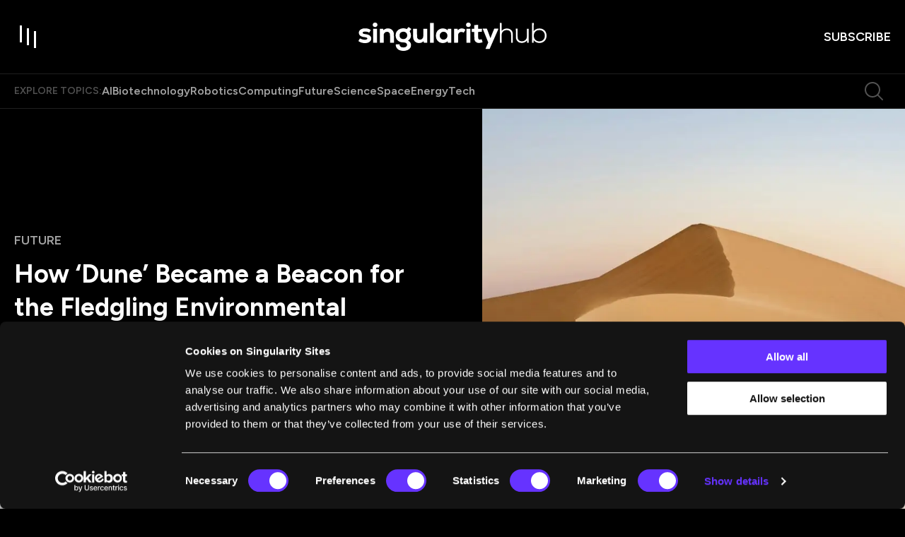

--- FILE ---
content_type: text/html; charset=utf-8
request_url: https://singularityhub.com/2024/07/05/how-dune-became-a-beacon-for-the-fledgling-environmental-movement-and-a-rallying-cry-for-the-new-science-of-ecology/
body_size: 168653
content:
<!DOCTYPE html><html lang="en"><head><meta charSet="utf-8"/><meta content="initial-scale=1, width=device-width" name="viewport"/><meta content="#6633FF" name="theme-color"/><meta content="When Frank Herbert sat down in 1963 to start writing &quot;Dune,&quot; he wasn’t thinking about how to leave Earth behind. He was thinking about how to save it." name="description"/><meta content="2024-09-23T14:50:08-07:00" property="article:modified_time"/><meta content="2024-07-05T07:00:37-07:00" property="article:published_time"/><meta content="Future" name="section"/><meta content="Environment" name="tags"/><meta content="157624" name="item-id"/><link href="https://singularityhub.com/2024/07/05/how-dune-became-a-beacon-for-the-fledgling-environmental-movement-and-a-rallying-cry-for-the-new-science-of-ecology/" rel="canonical"/><link href="https://singularityhub.com/uploads/2025/01/sing-hub_favicon_500.png?auto=webp" rel="icon" type="image/x-icon"/><meta content="index, follow, max-image-preview:large, max-snippet:-1, max-video-preview:-1" name="robots"/><meta content="SingularityHub" property="og:site_name"/><meta content="https://singularityhub.com/uploads/2024/06/sand-dune-blue-sky-desert.jpeg?auto=webp" property="og:image"/><meta content="792" property="og:image:height"/><meta content="1408" property="og:image:width"/><meta content="en_US" property="og:locale"/><meta content="When Frank Herbert sat down in 1963 to start writing &quot;Dune,&quot; he wasn’t thinking about how to leave Earth behind. He was thinking about how to save it." property="og:description"/><meta content="How ‘Dune’ Became a Beacon for the Fledgling Environmental Movement—and a Rallying Cry for the New Science of Ecology" property="og:title"/><meta content="article" property="og:type"/><meta content="https://singularityhub.com/2024/07/05/how-dune-became-a-beacon-for-the-fledgling-environmental-movement-and-a-rallying-cry-for-the-new-science-of-ecology/" property="og:url"/><meta content="https://twitter.com/singularityhub" name="twitter:site"/><meta content="summary_large_image" name="twitter:card"/><meta content="https://singularityhub.com/uploads/2024/06/sand-dune-blue-sky-desert.jpeg?auto=webp" name="twitter:image"/><meta content="How ‘Dune’ Became a Beacon for the Fledgling Environmental Movement—and a Rallying Cry for the New Science of Ecology" name="twitter:title"/><meta content="Devin Griffiths" name="author"/><meta content="Written by" name="twitter:label1"/><meta content="Devin Griffiths" name="twitter:data1"/><meta content="Est. reading time" name="twitter:label2"/><meta content="6 minutes" name="twitter:data2"/><link href="https://singularityhub.com/feed/" rel="alternate" type="application/rss+xml"/><link href="https://singularityhub.com/category/future/feed/" rel="alternate" type="application/rss+xml"/><link href="https://singularityhub.com/tag/environment/feed/" rel="alternate" type="application/rss+xml"/><link href="https://singularityhub.com/author/dgriffiths/feed/" rel="alternate" type="application/rss+xml"/><title>How ‘Dune’ Became a Beacon for the Fledgling Environmental Movement—and a Rallying Cry for the New Science of Ecology</title><meta name="next-head-count" content="35"/><link href="https://fonts.googleapis.com" rel="preconnect"/><link crossorigin="use-credentials" href="https://fonts.gstatic.com" rel="preconnect"/><link href="https://fonts.googleapis.com/css?family=Figtree:400,500,600,700|Domine:400,600,700&amp;display=swap" rel="stylesheet"/><link rel="preload" href="/_next/static/media/e4af272ccee01ff0-s.p.woff2" as="font" type="font/woff2" crossorigin="anonymous" data-next-font="size-adjust"/><link rel="preload" href="/_next/static/media/82050c55ac1c8c11-s.p.woff2" as="font" type="font/woff2" crossorigin="anonymous" data-next-font="size-adjust"/><link rel="preload" href="/_next/static/media/1f3fe8c6df3d47c1-s.p.woff2" as="font" type="font/woff2" crossorigin="anonymous" data-next-font="size-adjust"/><script id="google-tag-manager-content" data-nscript="beforeInteractive">
            (function(w,d,s,l,i){w[l]=w[l]||[];w[l].push({'gtm.start':
              new Date().getTime(),event:'gtm.js'});var f=d.getElementsByTagName(s)[0],
              j=d.createElement(s),dl=l!='dataLayer'?'&l='+l:'';j.async=true;j.src=
              'https://www.googletagmanager.com/gtm.js?id='+i+dl;f.parentNode.insertBefore(j,f);
            })(window,document,'script','dataLayer','GTM-5KXL4PM');
          </script><link rel="preload" href="/_next/static/css/04e642bfa1fe6a73.css" as="style"/><link rel="stylesheet" href="/_next/static/css/04e642bfa1fe6a73.css" data-n-g=""/><noscript data-n-css=""></noscript><script defer="" nomodule="" src="/_next/static/chunks/polyfills-c67a75d1b6f99dc8.js"></script><script src="/script/cookiebot-consent-mode-integration.js" defer="" data-nscript="beforeInteractive"></script><script id="Cookiebot" src="https://consent.cookiebot.com/uc.js" data-cbid="eafb28db-45f6-4a6e-8c70-6f0a9ab090c4" data-blockingmode="auto" type="text/javascript" defer="" data-nscript="beforeInteractive"></script><script src="/_next/static/chunks/webpack-d3e7d284358bd078.js" defer=""></script><script src="/_next/static/chunks/framework-3497f56c9fcdd13e.js" defer=""></script><script src="/_next/static/chunks/main-d1bb846da661c8bf.js" defer=""></script><script src="/_next/static/chunks/pages/_app-7e76ef63240048b9.js" defer=""></script><script src="/_next/static/chunks/8049-cb61fc1b4802e003.js" defer=""></script><script src="/_next/static/chunks/9461-cf558f9c568093b1.js" defer=""></script><script src="/_next/static/chunks/pages/%5B%5B...path%5D%5D-7b8457374ec3f33a.js" defer=""></script><script src="/_next/static/VxTIh2ezHXHhyIK4UeyYh/_buildManifest.js" defer=""></script><script src="/_next/static/VxTIh2ezHXHhyIK4UeyYh/_ssgManifest.js" defer=""></script><style data-emotion="css-global 0"></style><style data-emotion="css-global 1bdmd86">html{-webkit-font-smoothing:antialiased;-moz-osx-font-smoothing:grayscale;box-sizing:border-box;-webkit-text-size-adjust:100%;}*,*::before,*::after{box-sizing:inherit;}strong,b{font-weight:700;}body{margin:0;color:#000000;font-size:1rem;font-weight:400;letter-spacing:0;font-family:"Domine",serif;line-height:1.5;background-color:#fff;}@media print{body{background-color:#fff;}}body::backdrop{background-color:#fff;}body{background-color:#000000;color:#FFFFFF;width:100%;overflow-x:hidden;padding-right:0!important;}.popular-category-swiper.swiper{width:19.375rem;height:16.75rem;overflow:visible!important;margin:0;}.editor-pick-swiper{width:19.375rem;height:16.75rem;overflow:visible!important;margin:0;}@media (min-width:600px){.editor-pick-swiper{width:15.333rem;height:14rem;}}.article-carousel.swiper{overflow:visible!important;}.what-were-reading-swiper.swiper{width:100%;padding-right:27px;}@media (min-width:990px){.what-were-reading-swiper.swiper{padding-right:0;}}@media (min-width:0px){.what-were-reading-swiper .swiper-slide{width:calc((100% / 1.2) - 1.33px);margin-right:8px;}}@media (min-width:600px){.what-were-reading-swiper .swiper-slide{width:calc((100% / 2.2 - 8.727px));margin-right:16px;}}@media (min-width:1200px){.what-were-reading-swiper .swiper-slide{width:calc((100% / var(--number-of-columns)) - 24px);margin-right:32px;}}@-webkit-keyframes fade-in{from{opacity:0;}}@keyframes fade-in{from{opacity:0;}}@-webkit-keyframes slide-up{from{-webkit-transform:translateY(100px);-moz-transform:translateY(100px);-ms-transform:translateY(100px);transform:translateY(100px);}to{-webkit-transform:translateY(0);-moz-transform:translateY(0);-ms-transform:translateY(0);transform:translateY(0);}}@keyframes slide-up{from{-webkit-transform:translateY(100px);-moz-transform:translateY(100px);-ms-transform:translateY(100px);transform:translateY(100px);}to{-webkit-transform:translateY(0);-moz-transform:translateY(0);-ms-transform:translateY(0);transform:translateY(0);}}@-webkit-keyframes image-width{to{width:100%;height:100%;top:0;left:0;}}@keyframes image-width{to{width:100%;height:100%;top:0;left:0;}}@-webkit-keyframes image-width-reverse{from{width:100%;top:0;left:0;}}@keyframes image-width-reverse{from{width:100%;top:0;left:0;}}@-webkit-keyframes fade-out{from{opacity:1;}to{opacity:0;}}@keyframes fade-out{from{opacity:1;}to{opacity:0;}}@-webkit-keyframes slide-down{from{-webkit-transform:translateY(0);-moz-transform:translateY(0);-ms-transform:translateY(0);transform:translateY(0);}to{-webkit-transform:translateY(80px);-moz-transform:translateY(80px);-ms-transform:translateY(80px);transform:translateY(80px);}}@keyframes slide-down{from{-webkit-transform:translateY(0);-moz-transform:translateY(0);-ms-transform:translateY(0);transform:translateY(0);}to{-webkit-transform:translateY(80px);-moz-transform:translateY(80px);-ms-transform:translateY(80px);transform:translateY(80px);}}@-webkit-keyframes to-black-bg{0%{background:white;}5%{background:black;}80%{background:black;}100%{background:transparent;}}@keyframes to-black-bg{0%{background:white;}5%{background:black;}80%{background:black;}100%{background:transparent;}}.snap{width:300px;height:100dvh;scroll-snap-type:y mandatory;scrollbar-width:none;overflow:auto;margin:0 auto;}@media (pointer: coarse) and (hover: none){.snap{display:-webkit-box;display:-webkit-flex;display:-ms-flexbox;display:flex;scroll-snap-type:x mandatory;}}.snap-item{scroll-snap-align:center;width:100%;height:100%;-webkit-flex-shrink:0;-ms-flex-negative:0;flex-shrink:0;display:grid;place-items:center;}@media (pointer: coarse) and (hover: none){.snap-item{-webkit-flex-shrink:0;-ms-flex-negative:0;flex-shrink:0;width:100%;}}.snap-card{margin:auto;inset:0;position:absolute;aspect-ratio:2/3;width:262px;outline:none;pointer-events:none;}.is-card{width:262px;height:100%;cursor:pointer;}</style><style data-emotion="css-global roqqib">h1,h2,h3,h4,p,figure,blockquote,dl,dd,pre,code{margin:0;}</style><style data-emotion="css-global animation-c7515d">@-webkit-keyframes animation-c7515d{0%{opacity:1;}50%{opacity:0.4;}100%{opacity:1;}}@keyframes animation-c7515d{0%{opacity:1;}50%{opacity:0.4;}100%{opacity:1;}}</style><style data-emotion="css 1qnwx6t s7e15m 1l4xt57 1r71rvk t5l2qj 1pfi03l 1us35vp 199itp8 1e6pr7r 15v679a 7i7he2 p4d8gm ni0igm 3bx031 lefgmw 1go9p12 bnz8pn 1uzx3ku 1oj8gu8 18cw4wv 16ntosj lqvfij l0dchf 3nmmvw 1iw18sc z8agbg 1l90gia 3t8251 flp6nc yzatry tmv7qj haprdj zjwrkr 1du2rtr 138atw6 17vmxkz a2vesd mm3q4f 1ubxcrs ww091l 79elbk z05zmo awmuun 1gcyzjo 11dx0x2 ddotx9 1audpto wpsqbc 1h588yv 1ag7p46 8atqhb 1xcfe9l lwaw2d lep60k 1brfy45 82gk6h vafvwd ef0i7o 1g1miaa 1llv7dj 10ltd60 1i798n drpk3c ya372u 1u1h9wr ckj41r 1pqahj2 1nj27v 1bax9w3 5kt567 hy6f8 1i3pak e0inur wts2c5 1k3bsud 1b789sc 4b7t1a ur0m5a 1jre6h7 ojsp1z mc2p5k 8g8ihq k43eh3 14feym0 n4petz jb1eg7 1g9tpev 1sf12z0 17t5pho ifebm6 1y6vsxa w843vn 1wgwic0 53y128 fvd9gi 1qvujni 1fm3ccm idv322 5mc4x8 18hckb5 1d2s2ka 16ij699 wzjnme nxv96r 86j668 181p197 hdmkx7 11wkpmn 1rd1w9l tw4vmx pvkneo 61w4ma ub3yq1 17oeq91 qmbyzl 1xad29j cv61y2 11gfx3q p8m5ho gt35uk 15ovqd 5dfigc 1ka4ao4 1cxtihr aq6ovu 1isuebd afynl9 rohos5 1gwxiq0 6m70dt 1ezwe2c 1u7brcs 1clfvz3 ni9rw1 13ot7yq 1l4trbu l9wcbl 103vc8r sz3hq8 18yim4s 1qxlzgl 1mj3f9e cam6de 1wqusqt 1ys36w6 1g1jo8y 1x4012b">.css-1qnwx6t{position:fixed;display:-webkit-box;display:-webkit-flex;display:-ms-flexbox;display:flex;-webkit-align-items:center;-webkit-box-align:center;-ms-flex-align:center;align-items:center;-webkit-box-pack:center;-ms-flex-pack:center;-webkit-justify-content:center;justify-content:center;right:0;bottom:0;top:0;left:0;background-color:rgba(0, 0, 0, 0.5);-webkit-tap-highlight-color:transparent;background-color:rgba(0, 0, 0, 0.64);-webkit-backdrop-filter:blur(16px);backdrop-filter:blur(16px);color:white;background:radial-gradient(50% 50% at 50% 50%, rgba(0, 0, 0, 0.80) 0%, rgba(0, 0, 0, 0.64) 100%);z-index:1501;-webkit-backdrop-filter:blur(0);backdrop-filter:blur(0);}.css-s7e15m{display:-webkit-box;display:-webkit-flex;display:-ms-flexbox;display:flex;-webkit-align-items:center;-webkit-box-align:center;-ms-flex-align:center;align-items:center;-webkit-box-pack:center;-ms-flex-pack:center;-webkit-justify-content:center;justify-content:center;gap:0.334rem;}.css-1l4xt57{display:inline-block;width:0.25rem;background-color:#6633FF;-webkit-animation:loadingStates 750ms cubic-bezier(0, 0, 1, 1) infinite;animation:loadingStates 750ms cubic-bezier(0, 0, 1, 1) infinite;-webkit-animation-delay:600ms;animation-delay:600ms;}@-webkit-keyframes loadingStates{0%{height:0.313rem;}25%{height:1rem;}50%{height:2rem;}75%{height:1rem;}100%{height:0.313rem;}}@keyframes loadingStates{0%{height:0.313rem;}25%{height:1rem;}50%{height:2rem;}75%{height:1rem;}100%{height:0.313rem;}}.css-1r71rvk{display:inline-block;width:0.25rem;background-color:#6633FF;-webkit-animation:loadingStates 750ms cubic-bezier(0, 0, 1, 1) infinite;animation:loadingStates 750ms cubic-bezier(0, 0, 1, 1) infinite;-webkit-animation-delay:450ms;animation-delay:450ms;}@-webkit-keyframes loadingStates{0%{height:0.313rem;}25%{height:1rem;}50%{height:2rem;}75%{height:1rem;}100%{height:0.313rem;}}@keyframes loadingStates{0%{height:0.313rem;}25%{height:1rem;}50%{height:2rem;}75%{height:1rem;}100%{height:0.313rem;}}.css-t5l2qj{display:inline-block;width:0.25rem;background-color:#6633FF;-webkit-animation:loadingStates 750ms cubic-bezier(0, 0, 1, 1) infinite;animation:loadingStates 750ms cubic-bezier(0, 0, 1, 1) infinite;-webkit-animation-delay:300ms;animation-delay:300ms;}@-webkit-keyframes loadingStates{0%{height:0.313rem;}25%{height:1rem;}50%{height:2rem;}75%{height:1rem;}100%{height:0.313rem;}}@keyframes loadingStates{0%{height:0.313rem;}25%{height:1rem;}50%{height:2rem;}75%{height:1rem;}100%{height:0.313rem;}}.css-1pfi03l{display:inline-block;width:0.25rem;background-color:#6633FF;-webkit-animation:loadingStates 750ms cubic-bezier(0, 0, 1, 1) infinite;animation:loadingStates 750ms cubic-bezier(0, 0, 1, 1) infinite;-webkit-animation-delay:150ms;animation-delay:150ms;}@-webkit-keyframes loadingStates{0%{height:0.313rem;}25%{height:1rem;}50%{height:2rem;}75%{height:1rem;}100%{height:0.313rem;}}@keyframes loadingStates{0%{height:0.313rem;}25%{height:1rem;}50%{height:2rem;}75%{height:1rem;}100%{height:0.313rem;}}.css-1us35vp{display:inline-block;width:0.25rem;background-color:#6633FF;-webkit-animation:loadingStates 750ms cubic-bezier(0, 0, 1, 1) infinite;animation:loadingStates 750ms cubic-bezier(0, 0, 1, 1) infinite;-webkit-animation-delay:0ms;animation-delay:0ms;}@-webkit-keyframes loadingStates{0%{height:0.313rem;}25%{height:1rem;}50%{height:2rem;}75%{height:1rem;}100%{height:0.313rem;}}@keyframes loadingStates{0%{height:0.313rem;}25%{height:1rem;}50%{height:2rem;}75%{height:1rem;}100%{height:0.313rem;}}.css-199itp8{width:100%;position:fixed;display:-webkit-box;display:-webkit-flex;display:-ms-flexbox;display:flex;-webkit-flex-direction:column;-ms-flex-direction:column;flex-direction:column;top:0;z-index:8;-webkit-transition:.25s ease-out;transition:.25s ease-out;}.css-199itp8 ~main{margin-top:64px;}@media (min-width:990px){.css-199itp8 ~main{margin-top:105px;}}@media (min-width:1280px){.css-199itp8 ~main{margin-top:153px;}}@media (max-width:989.95px){.css-199itp8{display:-webkit-box;display:-webkit-flex;display:-ms-flexbox;display:flex;}}.css-199itp8.su-section-header-sticky{position:fixed;width:100%;top:0;box-shadow:0px 16px 16px 0px rgba(0, 0, 0, 0.32);}.css-199itp8.su-section-header-hidden{-webkit-transform:translateY(-120%);-moz-transform:translateY(-120%);-ms-transform:translateY(-120%);transform:translateY(-120%);}.css-199itp8.animate{-webkit-transition:0.25s ease-out;transition:0.25s ease-out;}.css-199itp8.is-reset .c-header{padding:1rem 0;}.css-199itp8.is-reset .c-header__topics{display:none;}.css-1e6pr7r{position:relative;border-bottom:1px solid rgba(255, 255, 255, 0.12);width:100%;padding:.75rem 0;-webkit-transition:.25s ease-out;transition:.25s ease-out;z-index:8;background-color:#000000;-webkit-backdrop-filter:none;backdrop-filter:none;display:-webkit-box;display:-webkit-flex;display:-ms-flexbox;display:flex;-webkit-align-items:center;-webkit-box-align:center;-ms-flex-align:center;align-items:center;}@media (min-width:990px){.css-1e6pr7r{padding:2rem 0;}}.css-15v679a{width:100%;margin-left:auto;box-sizing:border-box;margin-right:auto;display:block;padding-left:2rem;padding-right:2rem;padding-left:1.25rem;padding-right:1.25rem;display:-webkit-box;display:-webkit-flex;display:-ms-flexbox;display:flex;-webkit-align-items:center;-webkit-box-align:center;-ms-flex-align:center;align-items:center;-webkit-box-pack:justify;-webkit-justify-content:space-between;justify-content:space-between;}@media (min-width:390px){.css-15v679a{padding-left:3rem;padding-right:3rem;}}@media (min-width:1352px){.css-15v679a{max-width:1352px;}}@media (min-width:390px){.css-15v679a{padding-left:1.25rem;padding-right:1.25rem;}}.css-7i7he2{display:grid;-webkit-align-items:center;-webkit-box-align:center;-ms-flex-align:center;align-items:center;width:100%;gap:1rem;grid-template-columns:auto auto 1fr;}@media (min-width:390px){.css-7i7he2{grid-template-columns:1fr auto 1fr;}}@media (min-width:1280px){.css-7i7he2{gap:2rem;}}.css-p4d8gm.c-header__cta{justify-self:end;}.css-p4d8gm .c-header-logo{display:-webkit-box;display:-webkit-flex;display:-ms-flexbox;display:flex;}.css-p4d8gm .c-header-logo svg{width:8.375rem;}@media (min-width:990px){.css-p4d8gm .c-header-logo svg{width:16.625rem;}}.css-ni0igm{display:-webkit-inline-box;display:-webkit-inline-flex;display:-ms-inline-flexbox;display:inline-flex;-webkit-align-items:center;-webkit-box-align:center;-ms-flex-align:center;align-items:center;-webkit-box-pack:center;-ms-flex-pack:center;-webkit-justify-content:center;justify-content:center;position:relative;box-sizing:border-box;-webkit-tap-highlight-color:transparent;background-color:transparent;outline:0;border:0;margin:0;border-radius:0;padding:0;cursor:pointer;-webkit-user-select:none;-moz-user-select:none;-ms-user-select:none;user-select:none;vertical-align:middle;-moz-appearance:none;-webkit-appearance:none;-webkit-text-decoration:none;text-decoration:none;color:inherit;text-align:center;-webkit-flex:0 0 auto;-ms-flex:0 0 auto;flex:0 0 auto;font-size:1.5rem;padding:8px;border-radius:50%;overflow:visible;color:rgba(0, 0, 0, 0.54);-webkit-transition:background-color 150ms cubic-bezier(0.4, 0, 0.2, 1) 0ms;transition:background-color 150ms cubic-bezier(0.4, 0, 0.2, 1) 0ms;margin-left:-12px;color:inherit;padding:0;margin-left:0;}.css-ni0igm::-moz-focus-inner{border-style:none;}.css-ni0igm.Mui-disabled{pointer-events:none;cursor:default;}@media print{.css-ni0igm{-webkit-print-color-adjust:exact;color-adjust:exact;}}.css-ni0igm.Mui-disabled{background-color:transparent;color:rgba(0, 0, 0, 0.26);}.css-ni0igm svg{-webkit-transition:fill 0.1s ease-in-out;transition:fill 0.1s ease-in-out;fill:#FFFFFF;}@media (min-width:990px){.css-ni0igm svg:hover{fill:#6633FF;}}.css-3bx031{position:relative;width:2rem;height:2rem;-webkit-transition:background 0.2s ease-in-out;transition:background 0.2s ease-in-out;}@media (min-width:990px){.css-3bx031{width:2.5rem;height:2.5rem;}}@media (min-width:990px){.css-3bx031:hover>.toggle-item{background:#6633FF;}}.css-3bx031>.toggle-item{position:absolute;width:0.125rem;height:1.188rem;background:#FFFFFF;-webkit-transition:all 0.45s cubic-bezier(0.85, -0.4, 0.37, 1.37);transition:all 0.45s cubic-bezier(0.85, -0.4, 0.37, 1.37);}@media (min-width:990px){.css-3bx031>.toggle-item{width:0.188rem;height:1.5rem;}}.css-3bx031>.toggle-item:nth-of-type(1){top:0.2rem;left:0.4rem;}@media (min-width:990px){.css-3bx031>.toggle-item:nth-of-type(1){top:0.25rem;left:0.5rem;}}.css-3bx031>.toggle-item:nth-of-type(2){opacity:1;top:0.4rem;left:0.9rem;}@media (min-width:990px){.css-3bx031>.toggle-item:nth-of-type(2){top:0.5rem;left:1.125rem;}}.css-3bx031>.toggle-item:nth-of-type(3){top:0.6rem;left:1.4rem;}@media (min-width:990px){.css-3bx031>.toggle-item:nth-of-type(3){top:0.75rem;left:1.75rem;}}@media (min-width:990px){.css-3bx031:hover>.toggle-item{transform-origin:center right;}.css-3bx031:hover>.toggle-item:nth-of-type(1){height:2rem;-webkit-transform:rotate(90deg);-moz-transform:rotate(90deg);-ms-transform:rotate(90deg);transform:rotate(90deg);top:0;left:1.375rem;}.css-3bx031:hover>.toggle-item:nth-of-type(2){-webkit-transform:scale(0) rotate(90deg);-moz-transform:scale(0) rotate(90deg);-ms-transform:scale(0) rotate(90deg);transform:scale(0) rotate(90deg);opacity:0;}.css-3bx031:hover>.toggle-item:nth-of-type(3){-webkit-transform:rotate(90deg);-moz-transform:rotate(90deg);-ms-transform:rotate(90deg);transform:rotate(90deg);height:1.25rem;left:1rem;top:1rem;}}.css-lefgmw{display:-webkit-inline-box;display:-webkit-inline-flex;display:-ms-inline-flexbox;display:inline-flex;-webkit-align-items:center;-webkit-box-align:center;-ms-flex-align:center;align-items:center;-webkit-box-pack:center;-ms-flex-pack:center;-webkit-justify-content:center;justify-content:center;position:relative;box-sizing:border-box;-webkit-tap-highlight-color:transparent;background-color:transparent;outline:0;border:0;margin:0;border-radius:0;padding:0;cursor:pointer;-webkit-user-select:none;-moz-user-select:none;-ms-user-select:none;user-select:none;vertical-align:middle;-moz-appearance:none;-webkit-appearance:none;-webkit-text-decoration:none;text-decoration:none;color:inherit;text-align:center;-webkit-flex:0 0 auto;-ms-flex:0 0 auto;flex:0 0 auto;font-size:1.5rem;padding:8px;border-radius:50%;overflow:visible;color:rgba(0, 0, 0, 0.54);-webkit-transition:background-color 150ms cubic-bezier(0.4, 0, 0.2, 1) 0ms;transition:background-color 150ms cubic-bezier(0.4, 0, 0.2, 1) 0ms;display:none;margin-left:auto;margin-right:1.25rem;padding:0;}.css-lefgmw::-moz-focus-inner{border-style:none;}.css-lefgmw.Mui-disabled{pointer-events:none;cursor:default;}@media print{.css-lefgmw{-webkit-print-color-adjust:exact;color-adjust:exact;}}.css-lefgmw.Mui-disabled{background-color:transparent;color:rgba(0, 0, 0, 0.26);}@media (min-width:490px){.css-lefgmw{display:-webkit-inline-box;display:-webkit-inline-flex;display:-ms-inline-flexbox;display:inline-flex;}}@media (min-width:1280px){.css-lefgmw{display:none;}}.css-lefgmw svg{-webkit-transition:fill 0.1s ease-in-out;transition:fill 0.1s ease-in-out;fill:rgba(255, 255, 255, 0.32);}.css-lefgmw svg:hover{fill:#6633FF;}.css-1go9p12{display:-webkit-inline-box;display:-webkit-inline-flex;display:-ms-inline-flexbox;display:inline-flex;-webkit-align-items:center;-webkit-box-align:center;-ms-flex-align:center;align-items:center;-webkit-box-pack:center;-ms-flex-pack:center;-webkit-justify-content:center;justify-content:center;position:relative;box-sizing:border-box;-webkit-tap-highlight-color:transparent;background-color:transparent;outline:0;border:0;margin:0;border-radius:0;padding:0;cursor:pointer;-webkit-user-select:none;-moz-user-select:none;-ms-user-select:none;user-select:none;vertical-align:middle;-moz-appearance:none;-webkit-appearance:none;-webkit-text-decoration:none;text-decoration:none;color:inherit;font-family:"Figtree",sans-serif;font-weight:500;font-size:0.875rem;line-height:1.75;text-transform:uppercase;min-width:64px;padding:6px 8px;border-radius:4px;-webkit-transition:background-color 250ms cubic-bezier(0.4, 0, 0.2, 1) 0ms,box-shadow 250ms cubic-bezier(0.4, 0, 0.2, 1) 0ms,border-color 250ms cubic-bezier(0.4, 0, 0.2, 1) 0ms,color 250ms cubic-bezier(0.4, 0, 0.2, 1) 0ms;transition:background-color 250ms cubic-bezier(0.4, 0, 0.2, 1) 0ms,box-shadow 250ms cubic-bezier(0.4, 0, 0.2, 1) 0ms,border-color 250ms cubic-bezier(0.4, 0, 0.2, 1) 0ms,color 250ms cubic-bezier(0.4, 0, 0.2, 1) 0ms;color:#6633FF;box-shadow:none;border-radius:2rem;position:relative;font-weight:600;-webkit-transition:color 0.2s ease-in-out;transition:color 0.2s ease-in-out;color:#FFFFFF;font-family:"Figtree",sans-serif;padding:0 0 0 0.0625rem;font-size:0.75rem;line-height:1.33;text-transform:uppercase;}.css-1go9p12::-moz-focus-inner{border-style:none;}.css-1go9p12.Mui-disabled{pointer-events:none;cursor:default;}@media print{.css-1go9p12{-webkit-print-color-adjust:exact;color-adjust:exact;}}.css-1go9p12:hover{-webkit-text-decoration:none;text-decoration:none;background-color:rgba(102, 51, 255, 0.04);}@media (hover: none){.css-1go9p12:hover{background-color:transparent;}}.css-1go9p12.Mui-disabled{color:rgba(0, 0, 0, 0.26);}.css-1go9p12:hover{box-shadow:none;}.css-1go9p12.Mui-focusVisible{box-shadow:none;}.css-1go9p12:active{box-shadow:none;}.css-1go9p12.Mui-disabled{box-shadow:none;}@media (min-width:490px){.css-1go9p12{font-size:1.125rem;}}.css-1go9p12::after{content:"";position:absolute;bottom:0;left:0;height:0.125rem;width:0;-webkit-transition:width 0.2s ease-in-out;transition:width 0.2s ease-in-out;background:#6633FF;}@media (min-width:990px){.css-1go9p12:hover::after{width:100%;}}.css-bnz8pn{background-color:#000000;-webkit-backdrop-filter:none;backdrop-filter:none;border-bottom:1px solid rgba(255, 255, 255, 0.12);position:relative;-webkit-transition:.25s ease-out;transition:.25s ease-out;}@media (max-width:1279.95px){.css-bnz8pn{display:none;}}.css-1uzx3ku{width:100%;margin-left:auto;box-sizing:border-box;margin-right:auto;display:block;padding-left:2rem;padding-right:2rem;padding-left:1.25rem;padding-right:1.25rem;}@media (min-width:390px){.css-1uzx3ku{padding-left:3rem;padding-right:3rem;}}@media (min-width:1352px){.css-1uzx3ku{max-width:1352px;}}@media (min-width:390px){.css-1uzx3ku{padding-left:1.25rem;padding-right:1.25rem;}}.css-1oj8gu8{display:-webkit-box;display:-webkit-flex;display:-ms-flexbox;display:flex;-webkit-box-flex-wrap:wrap;-webkit-flex-wrap:wrap;-ms-flex-wrap:wrap;flex-wrap:wrap;-webkit-align-items:center;-webkit-box-align:center;-ms-flex-align:center;align-items:center;gap:1rem;}@media (min-width:1280px){.css-1oj8gu8{gap:1.75rem;}}.css-18cw4wv{margin:0;font-family:"Figtree",sans-serif;font-weight:600;text-transform:uppercase;color:rgba(255, 255, 255, 0.32);}@media (max-width:989.95px){.css-18cw4wv{font-size:0.75rem;line-height:1rem;}}@media (min-width:990px){.css-18cw4wv{font-size:0.875rem;line-height:1.25rem;}}.css-16ntosj{display:-webkit-box;display:-webkit-flex;display:-ms-flexbox;display:flex;-webkit-box-flex-wrap:wrap;-webkit-flex-wrap:wrap;-ms-flex-wrap:wrap;flex-wrap:wrap;-webkit-align-items:center;-webkit-box-align:center;-ms-flex-align:center;align-items:center;gap:1rem;}@media (min-width:1280px){.css-16ntosj{gap:1.5rem;}}.css-16ntosj span a{color:rgba(255, 255, 255, 0.64);}.css-16ntosj:hover span a{color:rgba(255, 255, 255, 0.48);}.css-16ntosj span:hover a{color:#FFFFFF;}.css-lqvfij{margin:0;font-family:"Figtree",sans-serif;font-weight:600;}@media (max-width:989.95px){.css-lqvfij{font-size:0.875rem;line-height:1.25rem;}}@media (min-width:990px){.css-lqvfij{font-size:1rem;line-height:1.25rem;}}.css-l0dchf{position:relative;-webkit-transition:color .3s;transition:color .3s;padding-bottom:1px;-webkit-text-decoration:none;text-decoration:none;color:rgba(255, 255, 255, 0.64);}@media (min-width:834px){.css-l0dchf:hover{-webkit-background-size:none;background-size:none;color:#FFFFFF;}}.css-3nmmvw{display:-webkit-inline-box;display:-webkit-inline-flex;display:-ms-inline-flexbox;display:inline-flex;-webkit-align-items:center;-webkit-box-align:center;-ms-flex-align:center;align-items:center;-webkit-box-pack:center;-ms-flex-pack:center;-webkit-justify-content:center;justify-content:center;position:relative;box-sizing:border-box;-webkit-tap-highlight-color:transparent;background-color:transparent;outline:0;border:0;margin:0;border-radius:0;padding:0;cursor:pointer;-webkit-user-select:none;-moz-user-select:none;-ms-user-select:none;user-select:none;vertical-align:middle;-moz-appearance:none;-webkit-appearance:none;-webkit-text-decoration:none;text-decoration:none;color:inherit;text-align:center;-webkit-flex:0 0 auto;-ms-flex:0 0 auto;flex:0 0 auto;font-size:1.5rem;padding:8px;border-radius:50%;overflow:visible;color:rgba(0, 0, 0, 0.54);-webkit-transition:background-color 150ms cubic-bezier(0.4, 0, 0.2, 1) 0ms;transition:background-color 150ms cubic-bezier(0.4, 0, 0.2, 1) 0ms;display:none;margin-left:auto;margin-right:0;padding:0.5rem;}.css-3nmmvw::-moz-focus-inner{border-style:none;}.css-3nmmvw.Mui-disabled{pointer-events:none;cursor:default;}@media print{.css-3nmmvw{-webkit-print-color-adjust:exact;color-adjust:exact;}}.css-3nmmvw.Mui-disabled{background-color:transparent;color:rgba(0, 0, 0, 0.26);}@media (min-width:490px){.css-3nmmvw{display:-webkit-inline-box;display:-webkit-inline-flex;display:-ms-inline-flexbox;display:inline-flex;}}@media (min-width:1280px){.css-3nmmvw{display:-webkit-inline-box;display:-webkit-inline-flex;display:-ms-inline-flexbox;display:inline-flex;}}.css-3nmmvw svg{-webkit-transition:fill 0.1s ease-in-out;transition:fill 0.1s ease-in-out;fill:rgba(255, 255, 255, 0.32);}.css-3nmmvw svg:hover{fill:#6633FF;}.css-1iw18sc{position:relative;overflow:clip;color:#000000;font-family:"Domine",serif;}@media (min-width:1280px){.css-1iw18sc{margin-top:-3px;}}.css-z8agbg{background:#000000;padding:0;position:relative;}@media (min-width:834px){.css-z8agbg{padding:0 0 0 1.25rem;}}.css-1l90gia{display:grid;grid-template-columns:1fr;gap:0;-webkit-align-items:center;-webkit-box-align:center;-ms-flex-align:center;align-items:center;}@media (min-width:490px){.css-1l90gia{gap:1rem;grid-template-columns:1fr 1fr;}}@media (min-width:990px){.css-1l90gia{gap:4rem;}}.css-3t8251{display:-webkit-box;display:-webkit-flex;display:-ms-flexbox;display:flex;-webkit-flex-direction:column;-ms-flex-direction:column;flex-direction:column;gap:2rem;-webkit-box-pack:center;-ms-flex-pack:center;-webkit-justify-content:center;justify-content:center;-webkit-align-items:flex-start;-webkit-box-align:flex-start;-ms-flex-align:flex-start;align-items:flex-start;height:100%;padding:2rem 1.25rem;width:100%;margin:0;}@media (min-width:490px){.css-3t8251{padding:1rem 0 1rem 2rem;}}@media (min-width:990px){.css-3t8251{margin-left:auto;padding:2rem 0;margin-right:5%;max-width:37rem;}}.css-flp6nc{display:-webkit-box;display:-webkit-flex;display:-ms-flexbox;display:flex;-webkit-flex-direction:column;-ms-flex-direction:column;flex-direction:column;gap:0.25rem;-webkit-box-pack:center;-ms-flex-pack:center;-webkit-justify-content:center;justify-content:center;-webkit-align-items:flex-start;-webkit-box-align:flex-start;-ms-flex-align:flex-start;align-items:flex-start;width:100%;}@media (min-width:490px){.css-flp6nc{gap:0.5rem;}}@media (min-width:990px){.css-flp6nc{gap:1rem;}}.css-yzatry{color:rgba(255, 255, 255, 0.64);font-family:"Figtree",sans-serif;font-size:1rem;font-weight:600;line-height:1.375;text-transform:uppercase;-webkit-text-decoration:none;text-decoration:none;-webkit-transition:color 0.2s ease-in-out;transition:color 0.2s ease-in-out;}@media (min-width:990px){.css-yzatry{font-size:1.125rem;line-height:1.33;margin-bottom:0.75rem;}}.css-yzatry:hover{color:#FFFFFF;}.css-tmv7qj{margin:0;font-size:6rem;line-height:1.167;font-weight:700;letter-spacing:0;font-family:"Figtree",sans-serif;display:inline-block;color:#FFFFFF;font-family:"Figtree",sans-serif;text-align:left;font-size:1.8125rem;font-weight:700;line-height:1.10;}@media (min-width:600px){.css-tmv7qj{font-size:2.1154rem;}}@media (min-width:900px){.css-tmv7qj{font-size:2.3077rem;}}@media (min-width:1200px){.css-tmv7qj{font-size:2.5rem;}}@media (max-width:989.95px){.css-tmv7qj{font-size:2rem;line-height:2.5rem;}}@media (min-width:990px){.css-tmv7qj{font-size:3rem;line-height:3.5rem;}}@media (min-width:490px){.css-tmv7qj{font-size:1.625rem;line-height:1.75rem;}}@media (min-width:990px){.css-tmv7qj{font-size:2.25rem;line-height:1.33;}}.css-haprdj{display:-webkit-box;display:-webkit-flex;display:-ms-flexbox;display:flex;-webkit-flex-direction:row;-ms-flex-direction:row;flex-direction:row;-webkit-box-flex-flow:row wrap;-webkit-flex-flow:row wrap;-ms-flex-flow:row wrap;flex-flow:row wrap;gap:1rem;-webkit-box-pack:justify;-webkit-justify-content:space-between;justify-content:space-between;-webkit-align-items:center;-webkit-box-align:center;-ms-flex-align:center;align-items:center;width:100%;}.css-zjwrkr{display:-webkit-box;display:-webkit-flex;display:-ms-flexbox;display:flex;-webkit-flex-direction:row;-ms-flex-direction:row;flex-direction:row;gap:0.25rem;-webkit-box-pack:start;-ms-flex-pack:start;-webkit-justify-content:flex-start;justify-content:flex-start;-webkit-align-items:center;-webkit-box-align:center;-ms-flex-align:center;align-items:center;-webkit-box-flex-flow:row wrap;-webkit-flex-flow:row wrap;-ms-flex-flow:row wrap;flex-flow:row wrap;color:rgba(255, 255, 255, 0.64);font-family:"Figtree",sans-serif;}.css-zjwrkr a{font-size:0.75rem;font-weight:600;line-height:1.33;white-space:nowrap;}@media (min-width:990px){.css-zjwrkr a{font-size:0.875rem;line-height:1.42;}}.css-zjwrkr span{font-size:0.75rem;font-weight:400;line-height:1.33;white-space:nowrap;}@media (min-width:990px){.css-zjwrkr span{font-size:0.875rem;line-height:1.42;}}.css-1du2rtr{display:-webkit-box;display:-webkit-flex;display:-ms-flexbox;display:flex;gap:0.125rem;}.css-138atw6{-webkit-text-decoration:none;text-decoration:none;color:rgba(255, 255, 255, 0.64);cursor:pointer;-webkit-transition:color 0.25s ease-in-out;transition:color 0.25s ease-in-out;}@media (min-width:990px){.css-138atw6:hover{color:#FFFFFF;}}.css-17vmxkz{position:relative;width:100%;max-height:600px;height:100%;}@media (min-width:490px){.css-17vmxkz{max-height:314px;}}@media (min-width:990px){.css-17vmxkz{max-height:600px;}}@media (min-width:1900px){.css-17vmxkz{max-width:50rem;}}.css-a2vesd{position:relative;padding-bottom:unset;overflow:hidden;background-color:rgba(0, 0, 0, 0.80);height:100%;min-height:18.25rem;}@media (min-width:490px){.css-a2vesd{min-height:16.313rem;}}@media (min-width:834px){.css-a2vesd{min-height:20rem;}}@media (min-width:990px){.css-a2vesd{min-height:26.313rem;}}@media (min-width:1280px){.css-a2vesd{min-height:37.5rem;}}.css-mm3q4f{position:absolute;top:0;left:0;width:100%;height:100%;background-color:neutral.black80;}.css-1ubxcrs{background:#FFFFFF;position:relative;z-index:2;padding-top:1rem;padding-bottom:2.5rem;}@media (min-width:490px){.css-1ubxcrs{padding-top:1rem;padding-bottom:2rem;padding-left:0.75rem;padding-right:0.75rem;}}@media (min-width:990px){.css-1ubxcrs{padding:4rem 0 0 0;}}@media (min-width:990px){.css-ww091l{display:-webkit-box;display:-webkit-flex;display:-ms-flexbox;display:flex;width:-webkit-max-content;width:-moz-max-content;width:max-content;margin:0 auto;}}.css-79elbk{position:relative;}.css-z05zmo{position:absolute;height:100%;top:0;}@media (max-width:989.95px){.css-z05zmo{display:none;}}.css-awmuun{min-width:18.75rem;min-height:15.625rem;z-index:2;}.css-1gcyzjo{width:100%;margin-left:auto;box-sizing:border-box;margin-right:auto;display:block;padding-left:2rem;padding-right:2rem;padding-left:1.25rem;padding-right:1.25rem;overflow:visible;position:relative;}@media (min-width:390px){.css-1gcyzjo{padding-left:3rem;padding-right:3rem;}}@media (min-width:706px){.css-1gcyzjo{max-width:706px;}}@media (min-width:390px){.css-1gcyzjo{padding-left:1.25rem;padding-right:1.25rem;}}@media (min-width:990px){.css-1gcyzjo{display:-webkit-box;display:-webkit-flex;display:-ms-flexbox;display:flex;-webkit-align-items:flex-start;-webkit-box-align:flex-start;-ms-flex-align:flex-start;align-items:flex-start;-webkit-flex-direction:row-reverse;-ms-flex-direction:row-reverse;flex-direction:row-reverse;}}.css-11dx0x2{display:-webkit-box;display:-webkit-flex;display:-ms-flexbox;display:flex;-webkit-align-items:center;-webkit-box-align:center;-ms-flex-align:center;align-items:center;position:relative;-webkit-flex-direction:row;-ms-flex-direction:row;flex-direction:row;gap:1rem;-webkit-box-pack:center;-ms-flex-pack:center;-webkit-justify-content:center;justify-content:center;padding:1rem 0.25rem;border-bottom:1px solid rgba(0, 0, 0, 0.12);}@media (min-width:990px){.css-11dx0x2{position:-webkit-sticky;position:sticky;top:6.5rem;-webkit-transform:translateX(7rem);-moz-transform:translateX(7rem);-ms-transform:translateX(7rem);transform:translateX(7rem);-webkit-flex-direction:column;-ms-flex-direction:column;flex-direction:column;padding:0.25rem;border-top:0;border-bottom:0;z-index:1;margin-top:1.25rem;}}@media (min-width:1280px){.css-11dx0x2{right:-16rem;-webkit-transform:translateX(17.875rem);-moz-transform:translateX(17.875rem);-ms-transform:translateX(17.875rem);transform:translateX(17.875rem);}}.css-ddotx9{margin:0;font-size:1rem;font-weight:400;letter-spacing:0;font-family:"Domine",serif;line-height:1.5;color:rgba(0, 0, 0, 0.48);font-family:"Figtree",sans-serif;font-size:0.75rem;font-weight:400;line-height:1rem;text-transform:uppercase;}@media (min-width:990px){.css-ddotx9{font-size:0.875rem;line-height:1.25rem;}}.css-1audpto{display:-webkit-box;display:-webkit-flex;display:-ms-flexbox;display:flex;-webkit-align-items:center;-webkit-box-align:center;-ms-flex-align:center;align-items:center;-webkit-flex-direction:row;-ms-flex-direction:row;flex-direction:row;gap:0.5rem;}@media (min-width:990px){.css-1audpto{-webkit-flex-direction:column;-ms-flex-direction:column;flex-direction:column;}}.css-wpsqbc{display:-webkit-box;display:-webkit-flex;display:-ms-flexbox;display:flex;-webkit-align-items:center;-webkit-box-align:center;-ms-flex-align:center;align-items:center;-webkit-box-pack:center;-ms-flex-pack:center;-webkit-justify-content:center;justify-content:center;width:2.5rem;height:2.5rem;background-color:rgba(0, 0, 0, 0.04);color:#000000;-webkit-transition:all .25s ease-in-out;transition:all .25s ease-in-out;border-radius:0.25rem;}.css-wpsqbc:hover{color:#FFFFFF;background-color:#6633FF;}.css-1h588yv{display:-webkit-box;display:-webkit-flex;display:-ms-flexbox;display:flex;-webkit-align-items:center;-webkit-box-align:center;-ms-flex-align:center;align-items:center;-webkit-box-pack:center;-ms-flex-pack:center;-webkit-justify-content:center;justify-content:center;width:2.5rem;height:2.5rem;background-color:rgba(0, 0, 0, 0.04);-webkit-transition:all .25s ease-in-out;transition:all .25s ease-in-out;border:none;outline:none;cursor:pointer;color:#000000;border-radius:0.25rem;padding:0;}.css-1h588yv:hover{color:#FFFFFF;background-color:#6633FF;}.css-1ag7p46{width:100%;padding-top:2rem;}@media (min-width:990px){.css-1ag7p46{padding-top:0;}}.css-1ag7p46 #content-blocks-40 p a,.css-1ag7p46 #content-blocks-60 a,.css-1ag7p46 #content-blocks-40 h1>a,.css-1ag7p46 #content-blocks-60 h1 a,.css-1ag7p46 #content-blocks-40 h2 a,.css-1ag7p46 #content-blocks-60 h2 a,.css-1ag7p46 #content-blocks-40 h3 a,.css-1ag7p46 #content-blocks-60 h3 a,.css-1ag7p46 #content-blocks-40 h4 a,.css-1ag7p46 #content-blocks-60 h4 a,.css-1ag7p46 #content-blocks-40 h5 a,.css-1ag7p46 #content-blocks-60 h5 a,.css-1ag7p46 #content-blocks-40 h6 a,.css-1ag7p46 #content-blocks-60 h6 a{color:#63F;position:relative;display:inline;-webkit-align-items:baseline;-webkit-box-align:baseline;-ms-flex-align:baseline;align-items:baseline;-webkit-box-flex-wrap:wrap;-webkit-flex-wrap:wrap;-ms-flex-wrap:wrap;flex-wrap:wrap;background-image:linear-gradient(transparent calc(100% - 2px), currentColor 2px);-webkit-background-size:0% 100%;background-size:0% 100%;background-repeat:no-repeat;-webkit-transition:background-size .2s cubic-bezier(0, 0, 0.58, 1);transition:background-size .2s cubic-bezier(0, 0, 0.58, 1);padding-bottom:3px;-webkit-text-decoration:underline;text-decoration:underline;text-underline-offset:24%;text-decoration-color:rgba(102, 51, 255, .20);text-decoration-thickness:2px;}@media (min-width:834px){.css-1ag7p46 #content-blocks-40 p a:hover,.css-1ag7p46 #content-blocks-60 a:hover,.css-1ag7p46 #content-blocks-40 h1>a:hover,.css-1ag7p46 #content-blocks-60 h1 a:hover,.css-1ag7p46 #content-blocks-40 h2 a:hover,.css-1ag7p46 #content-blocks-60 h2 a:hover,.css-1ag7p46 #content-blocks-40 h3 a:hover,.css-1ag7p46 #content-blocks-60 h3 a:hover,.css-1ag7p46 #content-blocks-40 h4 a:hover,.css-1ag7p46 #content-blocks-60 h4 a:hover,.css-1ag7p46 #content-blocks-40 h5 a:hover,.css-1ag7p46 #content-blocks-60 h5 a:hover,.css-1ag7p46 #content-blocks-40 h6 a:hover,.css-1ag7p46 #content-blocks-60 h6 a:hover{-webkit-background-size:100% 100%;background-size:100% 100%;}}.css-1ag7p46 #content-blocks-40 p a::after,.css-1ag7p46 #content-blocks-60 p a::after,.css-1ag7p46 #content-blocks-40 p a::before,.css-1ag7p46 #content-blocks-60 p a::before{bottom:0;}.css-1ag7p46.is-curated .is-style-curated-post{border-bottom:2px solid #F0F0FE;padding-bottom:2rem;margin-bottom:2rem;}.css-1ag7p46.is-curated .is-style-curated-post h4{font-family:"Figtree",sans-serif;font-weight:600;text-transform:uppercase;color:inherit;}@media (max-width:989.95px){.css-1ag7p46.is-curated .is-style-curated-post h4{font-size:0.875rem;line-height:1.25rem;}}@media (min-width:990px){.css-1ag7p46.is-curated .is-style-curated-post h4{font-size:1rem;line-height:1.25rem;}}.css-1ag7p46.is-curated .is-style-curated-post h4>a{-webkit-text-decoration:none!important;text-decoration:none!important;underline:none;color:#4F26D0;}.css-1ag7p46.is-curated .is-style-curated-post h4>a:hover{-webkit-background-size:0 0!important;background-size:0 0!important;}.css-1ag7p46.is-curated .is-style-curated-post p>p>a{font-family:"Figtree",sans-serif;font-weight:500;color:#000000!important;-webkit-text-decoration:none!important;text-decoration:none!important;}@media (max-width:989.95px){.css-1ag7p46.is-curated .is-style-curated-post p>p>a{font-size:1.25rem;line-height:1.5rem;}}@media (min-width:990px){.css-1ag7p46.is-curated .is-style-curated-post p>p>a{font-size:1.5rem;line-height:1.75rem;}}.css-1ag7p46.is-curated .is-style-curated-post p>p>a:hover{-webkit-background-size:0 0!important;background-size:0 0!important;}@media (min-width:834px){.css-1ag7p46.is-curated .is-style-curated-post p>p>a:hover{color:#6633FF!important;-webkit-background-size:100% 100%;background-size:100% 100%;}}.css-1ag7p46.is-curated #content-blocks-40 .is-style-curated-post:last-of-type{border-bottom:none;padding-bottom:0;margin-bottom:0;}.css-1ag7p46.is-curated .image{margin-bottom:1rem;}.css-1ag7p46.is-curated p{margin-top:.25rem;}.css-1ag7p46.is-curated p>p>strong>a,.css-1ag7p46.is-curated p>p a strong{font-family:"Figtree",sans-serif;font-weight:500;color:#000000!important;-webkit-text-decoration:none!important;text-decoration:none!important;}@media (max-width:989.95px){.css-1ag7p46.is-curated p>p>strong>a,.css-1ag7p46.is-curated p>p a strong{font-size:1.25rem;line-height:1.5rem;}}@media (min-width:990px){.css-1ag7p46.is-curated p>p>strong>a,.css-1ag7p46.is-curated p>p a strong{font-size:1.5rem;line-height:1.75rem;}}.css-1ag7p46.is-curated p>p>strong>a:hover,.css-1ag7p46.is-curated p>p a strong:hover{-webkit-background-size:0 0!important;background-size:0 0!important;}@media (min-width:834px){.css-1ag7p46.is-curated p>p>strong>a:hover,.css-1ag7p46.is-curated p>p a strong:hover{color:#6633FF!important;-webkit-background-size:100% 100%;background-size:100% 100%;}}.css-1ag7p46.is-curated p>p>a:has(strong){-webkit-text-decoration:none!important;text-decoration:none!important;background-image:linear-gradient(transparent calc(100% - 2px), rgb(102, 51, 255) 2px);-webkit-background-size:0% 100%;background-size:0% 100%;background-repeat:no-repeat;-webkit-transition:background-size 0.3s cubic-bezier(0, 0, 0.58, 1),color 0.3s;transition:background-size 0.3s cubic-bezier(0, 0, 0.58, 1),color 0.3s;padding-bottom:1px;}.css-1ag7p46.is-curated p>p>a:has(strong):hover{-webkit-background-size:100% 100%!important;background-size:100% 100%!important;}.css-1ag7p46.is-curated p>p>strong:has(a){display:block!important;margin:4rem 0 .5rem 0;-webkit-text-decoration:none!important;text-decoration:none!important;}.css-1ag7p46.is-curated p>p>strong:has(a):hover{-webkit-background-size:0 0!important;background-size:0 0!important;}.css-1ag7p46.is-curated p>p a strong,.css-1ag7p46.is-curated p>p a b{font-weight:500;}.css-1ag7p46.is-curated p>p br{display:none;}.css-1ag7p46.is-curated p>p>em{font-family:"Figtree",sans-serif;font-weight:600;font-style:normal;color:rgba(0, 0, 0, 0.64);margin:.5rem 0 .75rem;display:block;}@media (max-width:989.95px){.css-1ag7p46.is-curated p>p>em{font-size:0.75rem;line-height:1rem;}}@media (min-width:990px){.css-1ag7p46.is-curated p>p>em{font-size:0.875rem;line-height:1.25rem;}}.css-1ag7p46.is-curated p>p>iframe{margin-top:1rem;}.css-1ag7p46.is-curated>#content-blocks-40>h2,.css-1ag7p46.is-curated>#content-blocks-40>h3,.css-1ag7p46.is-curated>#content-blocks-40>h4{font-family:"Figtree",sans-serif;font-weight:600;text-transform:uppercase;color:inherit;margin-top:4rem;}@media (max-width:989.95px){.css-1ag7p46.is-curated>#content-blocks-40>h2,.css-1ag7p46.is-curated>#content-blocks-40>h3,.css-1ag7p46.is-curated>#content-blocks-40>h4{font-size:0.875rem;line-height:1.25rem;}}@media (min-width:990px){.css-1ag7p46.is-curated>#content-blocks-40>h2,.css-1ag7p46.is-curated>#content-blocks-40>h3,.css-1ag7p46.is-curated>#content-blocks-40>h4{font-size:1rem;line-height:1.25rem;}}.css-1ag7p46.is-curated>#content-blocks-40>h2>a,.css-1ag7p46.is-curated>#content-blocks-40>h3>a,.css-1ag7p46.is-curated>#content-blocks-40>h4>a{-webkit-text-decoration:none!important;text-decoration:none!important;underline:none;color:#4F26D0;}.css-1ag7p46.is-curated>#content-blocks-40>h2>a:hover,.css-1ag7p46.is-curated>#content-blocks-40>h3>a:hover,.css-1ag7p46.is-curated>#content-blocks-40>h4>a:hover{-webkit-background-size:0 0!important;background-size:0 0!important;}.css-1ag7p46.is-curated>#content-blocks-60>h2,.css-1ag7p46.is-curated>#content-blocks-60>h3,.css-1ag7p46.is-curated>#content-blocks-60>h4{font-family:"Figtree",sans-serif;font-weight:600;text-transform:uppercase;color:inherit;margin-top:4rem;}@media (max-width:989.95px){.css-1ag7p46.is-curated>#content-blocks-60>h2,.css-1ag7p46.is-curated>#content-blocks-60>h3,.css-1ag7p46.is-curated>#content-blocks-60>h4{font-size:0.875rem;line-height:1.25rem;}}@media (min-width:990px){.css-1ag7p46.is-curated>#content-blocks-60>h2,.css-1ag7p46.is-curated>#content-blocks-60>h3,.css-1ag7p46.is-curated>#content-blocks-60>h4{font-size:1rem;line-height:1.25rem;}}.css-1ag7p46.is-curated>#content-blocks-60>h2>a,.css-1ag7p46.is-curated>#content-blocks-60>h3>a,.css-1ag7p46.is-curated>#content-blocks-60>h4>a{-webkit-text-decoration:none!important;text-decoration:none!important;underline:none;color:#4F26D0;}.css-1ag7p46.is-curated>#content-blocks-60>h2>a:hover,.css-1ag7p46.is-curated>#content-blocks-60>h3>a:hover,.css-1ag7p46.is-curated>#content-blocks-60>h4>a:hover{-webkit-background-size:0 0!important;background-size:0 0!important;}.css-1ag7p46.is-curated>#content-blocks-60>h2:first-of-type,.css-1ag7p46.is-curated>#content-blocks-60>h3:first-of-type,.css-1ag7p46.is-curated>#content-blocks-60>h4:first-of-type{margin-top:0;}.css-1ag7p46.is-curated>#content-blocks-60>h2:not(:first-of-type),.css-1ag7p46.is-curated>#content-blocks-60>h3:not(:first-of-type),.css-1ag7p46.is-curated>#content-blocks-60>h4:not(:first-of-type){margin-top:4rem;}.css-1ag7p46.is-curated>#content-blocks-60>hr,.css-1ag7p46.is-curated>#content-blocks-40>hr{max-width:100%;}.css-1ag7p46.is-curated>#content-blocks-60>h2,.css-1ag7p46.is-curated>#content-blocks-40>h2{margin-bottom:1rem;}.css-1ag7p46.is-curated>#content-blocks-60>h2 span,.css-1ag7p46.is-curated>#content-blocks-40>h2 span{font-family:"Figtree",sans-serif;font-weight:500;color:#000000!important;-webkit-text-decoration:none!important;text-decoration:none!important;}@media (max-width:989.95px){.css-1ag7p46.is-curated>#content-blocks-60>h2 span,.css-1ag7p46.is-curated>#content-blocks-40>h2 span{font-size:1.25rem;line-height:1.5rem;}}@media (min-width:990px){.css-1ag7p46.is-curated>#content-blocks-60>h2 span,.css-1ag7p46.is-curated>#content-blocks-40>h2 span{font-size:1.5rem;line-height:1.75rem;}}.css-1ag7p46.is-curated>#content-blocks-60>h2 span:hover,.css-1ag7p46.is-curated>#content-blocks-40>h2 span:hover{-webkit-background-size:0 0!important;background-size:0 0!important;}@media (min-width:834px){.css-1ag7p46.is-curated>#content-blocks-60>h2 span:hover,.css-1ag7p46.is-curated>#content-blocks-40>h2 span:hover{color:#6633FF!important;-webkit-background-size:100% 100%;background-size:100% 100%;}}.css-1ag7p46.is-curated>#content-blocks-60>h2 span >img,.css-1ag7p46.is-curated>#content-blocks-40>h2 span >img{display:block;margin:0 auto 2rem;}.css-1ag7p46.is-curated>#content-blocks-60>h2 span >a,.css-1ag7p46.is-curated>#content-blocks-40>h2 span >a{font-family:"Figtree",sans-serif;font-weight:500;color:#000000!important;-webkit-text-decoration:none!important;text-decoration:none!important;text-transform:none!important;}@media (max-width:989.95px){.css-1ag7p46.is-curated>#content-blocks-60>h2 span >a,.css-1ag7p46.is-curated>#content-blocks-40>h2 span >a{font-size:1.25rem;line-height:1.5rem;}}@media (min-width:990px){.css-1ag7p46.is-curated>#content-blocks-60>h2 span >a,.css-1ag7p46.is-curated>#content-blocks-40>h2 span >a{font-size:1.5rem;line-height:1.75rem;}}.css-1ag7p46.is-curated>#content-blocks-60>h2 span >a:hover,.css-1ag7p46.is-curated>#content-blocks-40>h2 span >a:hover{-webkit-background-size:0 0!important;background-size:0 0!important;}@media (min-width:834px){.css-1ag7p46.is-curated>#content-blocks-60>h2 span >a:hover,.css-1ag7p46.is-curated>#content-blocks-40>h2 span >a:hover{color:#6633FF!important;-webkit-background-size:100% 100%;background-size:100% 100%;}}.css-8atqhb{width:100%;}.css-1xcfe9l{font-family:"Domine",serif;padding:0;font-weight:400;margin-top:1.25rem;}@media (max-width:989.95px){.css-1xcfe9l{font-size:1.125rem;line-height:1.75rem;}}@media (min-width:990px){.css-1xcfe9l{font-size:1.25rem;line-height:2rem;}}.css-1xcfe9l a{color:#63F;}.css-lwaw2d{margin:0;font-size:3.75rem;font-weight:700;line-height:1.2;letter-spacing:0;font-family:"Figtree",sans-serif;color:#000000;font-size:1.8125rem;line-height:2.5rem;margin-top:2rem;}@media (min-width:600px){.css-lwaw2d{font-size:2.027rem;}}@media (min-width:900px){.css-lwaw2d{font-size:2.2523rem;}}@media (min-width:1200px){.css-lwaw2d{font-size:2.4775rem;}}@media (max-width:989.95px){.css-lwaw2d{font-size:1.8125rem;line-height:2rem;}}@media (min-width:990px){.css-lwaw2d{font-size:2.25rem;line-height:3rem;}}@media (min-width:990px){.css-lwaw2d{font-size:2.25rem;line-height:3rem;}}.css-lep60k{position:relative;height:100%;object-fit:cover;object-position:center;-webkit-transition:-webkit-transform 0.8s ease-in-out;transition:transform 0.8s ease-in-out;left:50%;margin-left:-50vw;margin-right:-50vw;max-width:100vw;right:50%;width:100vw;z-index:2;}@media (min-width:490px){.css-lep60k{margin-left:-50vw;margin-right:-50vw;left:50%;right:50%;width:100vw;}}@media (min-width:990px){.css-lep60k{margin-left:0;margin-right:0;left:0;width:calc(100% + 10rem * 2);margin-inline:calc(10rem * -1);}}@media (min-width:1352px){.css-lep60k{width:calc(100% + 21rem * 2);margin-inline:calc(21rem * -1);}}.css-1brfy45{padding:1.25rem 0;}@media (min-width:834px){.css-1brfy45{padding:2.5rem 0;}}.css-82gk6h{padding:4rem 0;background-color:#000000;position:relative;overflow:hidden;z-index:1;}@media (min-width:490px){.css-82gk6h{padding:2rem 0;}}@media (min-width:990px){.css-82gk6h{padding:4rem 0;}}.css-vafvwd{width:100%;margin-left:auto;box-sizing:border-box;margin-right:auto;display:block;padding-left:2rem;padding-right:2rem;padding-left:1.25rem;padding-right:1.25rem;display:-webkit-box;display:-webkit-flex;display:-ms-flexbox;display:flex;-webkit-flex-direction:column;-ms-flex-direction:column;flex-direction:column;-webkit-box-pack:center;-ms-flex-pack:center;-webkit-justify-content:center;justify-content:center;-webkit-align-items:center;-webkit-box-align:center;-ms-flex-align:center;align-items:center;margin-top:auto;gap:1.5rem;}@media (min-width:390px){.css-vafvwd{padding-left:3rem;padding-right:3rem;}}@media (min-width:1280px){.css-vafvwd{max-width:1280px;}}@media (min-width:390px){.css-vafvwd{padding-left:1.25rem;padding-right:1.25rem;}}@media (min-width:990px){.css-vafvwd{gap:2.5rem;}}.css-ef0i7o{display:-webkit-box;display:-webkit-flex;display:-ms-flexbox;display:flex;-webkit-flex-direction:column;-ms-flex-direction:column;flex-direction:column;gap:.5rem;-webkit-box-pack:center;-ms-flex-pack:center;-webkit-justify-content:center;justify-content:center;-webkit-align-items:center;-webkit-box-align:center;-ms-flex-align:center;align-items:center;}.css-1g1miaa{margin:0;font-size:3rem;font-weight:700;line-height:1.167;letter-spacing:0;font-family:"Figtree",sans-serif;display:inline-block;text-transform:uppercase;text-align:center;color:#FFFFFF;}@media (min-width:600px){.css-1g1miaa{font-size:1.6667rem;}}@media (min-width:900px){.css-1g1miaa{font-size:1.875rem;}}@media (min-width:1200px){.css-1g1miaa{font-size:1.875rem;}}@media (max-width:989.95px){.css-1g1miaa{font-size:1.625rem;line-height:1.75rem;}}@media (min-width:990px){.css-1g1miaa{font-size:2rem;line-height:2.5rem;}}.css-1llv7dj{margin:0;font-size:1rem;font-weight:400;letter-spacing:0;font-family:"Domine",serif;line-height:1.5;display:inline-block;color:#FFFFFF;font-family:"Figtree",sans-serif;font-weight:400;font-size:1rem;line-height:1.375rem;text-align:center;width:100%;}@media (min-width:990px){.css-1llv7dj{font-size:1.125rem;line-height:1.5rem;max-width:36rem;}}.css-10ltd60{display:-webkit-box;display:-webkit-flex;display:-ms-flexbox;display:flex;-webkit-align-items:center;-webkit-box-align:center;-ms-flex-align:center;align-items:center;-webkit-box-pack:center;-ms-flex-pack:center;-webkit-justify-content:center;justify-content:center;gap:0.75rem;-webkit-flex-direction:column;-ms-flex-direction:column;flex-direction:column;}.css-1i798n{position:relative;margin-bottom:10px;}@media (min-width:0px){.css-1i798n{width:100%;}}@media (min-width:390px){.css-1i798n{width:100%;}}@media (min-width:834px){.css-1i798n{width:528px;}}.css-drpk3c{display:block;background-color:rgba(0, 0, 0, 0.11);height:auto;margin-top:0;margin-bottom:0;transform-origin:0 55%;-webkit-transform:scale(1, 0.60);-moz-transform:scale(1, 0.60);-ms-transform:scale(1, 0.60);transform:scale(1, 0.60);border-radius:4px/6.7px;-webkit-animation:animation-c7515d 1.5s ease-in-out 0.5s infinite;animation:animation-c7515d 1.5s ease-in-out 0.5s infinite;border-radius:22px;-webkit-transform:none;-moz-transform:none;-ms-transform:none;transform:none;background-color:rgba(255, 255, 255, 0.11);}.css-drpk3c:empty:before{content:"\00a0";}.css-ya372u{display:block;background-color:rgba(0, 0, 0, 0.11);height:auto;margin-top:0;margin-bottom:0;transform-origin:0 55%;-webkit-transform:scale(1, 0.60);-moz-transform:scale(1, 0.60);-ms-transform:scale(1, 0.60);transform:scale(1, 0.60);border-radius:4px/6.7px;-webkit-animation:animation-c7515d 1.5s ease-in-out 0.5s infinite;animation:animation-c7515d 1.5s ease-in-out 0.5s infinite;border-radius:16px;-webkit-transform:none;-moz-transform:none;-ms-transform:none;transform:none;background-color:rgba(255, 255, 255, 0.11);position:absolute;right:5px;top:5px;}.css-ya372u:empty:before{content:"\00a0";}.css-1u1h9wr{font-family:"Figtree",sans-serif;-webkit-box-flex-wrap:wrap;-webkit-flex-wrap:wrap;-ms-flex-wrap:wrap;flex-wrap:wrap;color:rgba(255, 255, 255, 0.48);top:0.75rem;position:relative;text-align:center;font-weight:400;font-size:0.875rem;display:-webkit-box;display:-webkit-flex;display:-ms-flexbox;display:flex;-webkit-align-items:center;-webkit-box-align:center;-ms-flex-align:center;align-items:center;-webkit-box-pack:center;-ms-flex-pack:center;-webkit-justify-content:center;justify-content:center;width:100%;gap:0.75rem;text-transform:uppercase;line-height:1rem;}@media (min-width:990px){.css-1u1h9wr{top:0;font-size:0.875rem;line-height:1.25rem;}}.css-ckj41r{width:100%;height:75rem;padding:0 5rem;opacity:0.4;position:absolute;top:6.25rem;z-index:-1;}.css-1pqahj2{position:absolute;z-index:-1;width:60rem;height:60rem;-webkit-flex-shrink:0;-ms-flex-negative:0;flex-shrink:0;border-radius:60rem;opacity:0.4;-webkit-filter:blur(10rem);filter:blur(10rem);background:#15C7DE;top:6.25rem;right:0;}.css-1nj27v{position:absolute;z-index:-1;width:60rem;height:60rem;-webkit-flex-shrink:0;-ms-flex-negative:0;flex-shrink:0;border-radius:60rem;opacity:0.4;-webkit-filter:blur(10rem);filter:blur(10rem);background:#63F;top:6.25rem;left:0;}.css-1bax9w3{-webkit-flex-shrink:0;-ms-flex-negative:0;flex-shrink:0;position:absolute;z-index:-1;right:0;:scaleX(-1);}@media (min-width:490px){.css-1bax9w3{display:-webkit-box;display:-webkit-flex;display:-ms-flexbox;display:flex;width:15.25rem;height:21.5625rem;-webkit-flex-direction:column;-ms-flex-direction:column;flex-direction:column;-webkit-box-pack:end;-ms-flex-pack:end;-webkit-justify-content:flex-end;justify-content:flex-end;-webkit-align-items:flex-end;-webkit-box-align:flex-end;-ms-flex-align:flex-end;align-items:flex-end;top:calc(50% - 4rem);}}@media (min-width:990px){.css-1bax9w3{display:-webkit-box;display:-webkit-flex;display:-ms-flexbox;display:flex;width:32.75rem;height:43.375rem;-webkit-flex-direction:column;-ms-flex-direction:column;flex-direction:column;-webkit-box-pack:end;-ms-flex-pack:end;-webkit-justify-content:flex-end;justify-content:flex-end;-webkit-align-items:flex-end;-webkit-box-align:flex-end;-ms-flex-align:flex-end;align-items:flex-end;top:0;}}.css-5kt567{display:-webkit-box;display:-webkit-flex;display:-ms-flexbox;display:flex;width:7.125rem;height:9.4375rem;padding:0.7773rem 0rem 0.5821rem 0.9844rem;-webkit-flex-direction:column;-ms-flex-direction:column;flex-direction:column;-webkit-box-pack:end;-ms-flex-pack:end;-webkit-justify-content:flex-end;justify-content:flex-end;-webkit-align-items:center;-webkit-box-align:center;-ms-flex-align:center;align-items:center;-webkit-flex-shrink:0;-ms-flex-negative:0;flex-shrink:0;}@media (min-width:490px){.css-5kt567{width:13.2525rem;height:17.6554rem;padding:1.4236rem 0rem 1.1049rem 1.8308rem;}}@media (min-width:990px){.css-5kt567{width:28.5rem;height:37.96875rem;padding:3.1095rem 0rem 2.328rem 3.9375rem;}}.css-hy6f8{-webkit-flex-shrink:0;-ms-flex-negative:0;flex-shrink:0;position:absolute;z-index:-1;left:0;-webkit-transform:scaleX(-1);-moz-transform:scaleX(-1);-ms-transform:scaleX(-1);transform:scaleX(-1);}@media (min-width:490px){.css-hy6f8{display:-webkit-box;display:-webkit-flex;display:-ms-flexbox;display:flex;width:15.25rem;height:21.5625rem;-webkit-flex-direction:column;-ms-flex-direction:column;flex-direction:column;-webkit-box-pack:end;-ms-flex-pack:end;-webkit-justify-content:flex-end;justify-content:flex-end;-webkit-align-items:flex-end;-webkit-box-align:flex-end;-ms-flex-align:flex-end;align-items:flex-end;top:calc(50% - 4rem);}}@media (min-width:990px){.css-hy6f8{display:-webkit-box;display:-webkit-flex;display:-ms-flexbox;display:flex;width:32.75rem;height:43.375rem;-webkit-flex-direction:column;-ms-flex-direction:column;flex-direction:column;-webkit-box-pack:end;-ms-flex-pack:end;-webkit-justify-content:flex-end;justify-content:flex-end;-webkit-align-items:flex-end;-webkit-box-align:flex-end;-ms-flex-align:flex-end;align-items:flex-end;top:0;}}.css-1i3pak{display:-webkit-box;display:-webkit-flex;display:-ms-flexbox;display:flex;width:9.5rem;height:12.625rem;padding:1.0156rem 0rem 0.7969rem 1.3125rem;-webkit-flex-direction:column;-ms-flex-direction:column;flex-direction:column;-webkit-box-pack:end;-ms-flex-pack:end;-webkit-justify-content:flex-end;justify-content:flex-end;-webkit-align-items:center;-webkit-box-align:center;-ms-flex-align:center;align-items:center;-webkit-flex-shrink:0;-ms-flex-negative:0;flex-shrink:0;}@media (min-width:490px){.css-1i3pak{width:17.67rem;height:23.54rem;padding:1.90rem 0rem 1.47rem 2.44rem;}}@media (min-width:990px){.css-1i3pak{width:38rem;height:50.625rem;padding:4.125rem 0rem 3.125rem 5.25rem;}}.css-e0inur{display:-webkit-box;display:-webkit-flex;display:-ms-flexbox;display:flex;-webkit-flex-direction:row;-ms-flex-direction:row;flex-direction:row;gap:.5rem;-webkit-align-items:center;-webkit-box-align:center;-ms-flex-align:center;align-items:center;-webkit-box-pack:start;-ms-flex-pack:start;-webkit-justify-content:flex-start;justify-content:flex-start;padding:4rem 1rem 1rem 0;width:100%;overflow-x:auto;-webkit-box-flex-wrap:nowrap;-webkit-flex-wrap:nowrap;-ms-flex-wrap:nowrap;flex-wrap:nowrap;scrollbar-width:none;-ms-overflow-style:none;}.css-e0inur::-webkit-scrollbar{display:none;}@media (min-width:834px){.css-e0inur{-webkit-box-flex-wrap:wrap;-webkit-flex-wrap:wrap;-ms-flex-wrap:wrap;flex-wrap:wrap;}}.css-wts2c5{margin:0;color:#6633FF;-webkit-text-decoration:underline;text-decoration:underline;text-decoration-color:rgba(102, 51, 255, 0.4);font-family:"Figtree",sans-serif;-webkit-text-decoration:none;text-decoration:none;-webkit-align-items:center;-webkit-box-align:center;-ms-flex-align:center;align-items:center;color:#2C2B2B;font-family:"Figtree",sans-serif;font-size:0.875rem;font-weight:600;line-height:1rem;text-transform:uppercase;-webkit-text-decoration:none;text-decoration:none;white-space:nowrap;-webkit-transition:all 0.2s ease-in-out;transition:all 0.2s ease-in-out;}.css-wts2c5:hover{text-decoration-color:inherit;}@media (min-width:490px){.css-wts2c5{line-height:1.25rem;}}@media (min-width:990px){.css-wts2c5:hover{color:#6633FF;}}.css-1k3bsud{position:absolute;right:1rem;width:1.125rem;height:1rem;}.css-1k3bsud::after{content:"";position:absolute;right:0;width:1.125rem;height:1rem;background:linear-gradient(267deg, #ffffff 40%, rgba(255,252,255, .16) 100%);}@media (min-width:834px){.css-1k3bsud{display:none;}}.css-1b789sc{border-top:1px solid rgba(0, 0, 0, 0.12);border-bottom:1px solid rgba(0, 0, 0, 0.12);}.css-4b7t1a{padding:2rem 0;background-color:transparent;display:-webkit-box;display:-webkit-flex;display:-ms-flexbox;display:flex;-webkit-flex-direction:column;-ms-flex-direction:column;flex-direction:column;gap:0.25rem;}@media (min-width:490px){.css-4b7t1a{gap:2rem;-webkit-flex-direction:row;-ms-flex-direction:row;flex-direction:row;}}.css-ur0m5a{display:-webkit-box;display:-webkit-flex;display:-ms-flexbox;display:flex;gap:1rem;-webkit-flex-direction:row;-ms-flex-direction:row;flex-direction:row;-webkit-align-items:center;-webkit-box-align:center;-ms-flex-align:center;align-items:center;}@media (min-width:490px){.css-ur0m5a{-webkit-align-items:flex-start;-webkit-box-align:flex-start;-ms-flex-align:flex-start;align-items:flex-start;gap:0;}}.css-1jre6h7{width:5rem;height:5rem;object-fit:cover;object-position:center;}@media (min-width:834px){.css-1jre6h7{width:8rem;height:8rem;}}.css-ojsp1z{display:-webkit-box;display:-webkit-flex;display:-ms-flexbox;display:flex;gap:0.25rem;-webkit-flex-direction:column;-ms-flex-direction:column;flex-direction:column;}@media (min-width:490px){.css-ojsp1z{gap:0.5rem;}}.css-mc2p5k{margin:0;font-size:2.125rem;font-weight:500;line-height:1.235;letter-spacing:0;font-family:"Figtree",sans-serif;color:#6633FF;-webkit-text-decoration:none;text-decoration:none;font-family:"Figtree",sans-serif;-webkit-text-decoration:none;text-decoration:none;color:#000000;font-family:"Figtree",sans-serif;font-size:1rem;font-weight:600;line-height:1.4;-webkit-transition:color 0.3s ease-in-out;transition:color 0.3s ease-in-out;display:none;}@media (min-width:600px){.css-mc2p5k{font-size:1.3462rem;}}@media (min-width:900px){.css-mc2p5k{font-size:1.5385rem;}}@media (min-width:1200px){.css-mc2p5k{font-size:1.5385rem;}}@media (max-width:989.95px){.css-mc2p5k{font-size:1.4375rem;line-height:1.75rem;}}@media (min-width:990px){.css-mc2p5k{font-size:1.75rem;line-height:2.25rem;}}.css-mc2p5k:hover{-webkit-text-decoration:underline;text-decoration:underline;}@media (min-width:990px){.css-mc2p5k{font-size:1.125rem;line-height:1.33;}}.css-mc2p5k:hover{color:#6633FF;}.css-8g8ihq{display:-webkit-box;display:-webkit-flex;display:-ms-flexbox;display:flex;-webkit-flex-direction:column;-ms-flex-direction:column;flex-direction:column;gap:0.5rem;}.css-k43eh3{margin:0;font-size:2.125rem;font-weight:500;line-height:1.235;letter-spacing:0;font-family:"Figtree",sans-serif;color:#6633FF;-webkit-text-decoration:none;text-decoration:none;font-family:"Figtree",sans-serif;-webkit-text-decoration:none;text-decoration:none;color:#000000;font-family:"Figtree",sans-serif;font-size:1rem;font-weight:600;line-height:1.4;-webkit-transition:color 0.3s ease-in-out;transition:color 0.3s ease-in-out;}@media (min-width:600px){.css-k43eh3{font-size:1.3462rem;}}@media (min-width:900px){.css-k43eh3{font-size:1.5385rem;}}@media (min-width:1200px){.css-k43eh3{font-size:1.5385rem;}}@media (max-width:989.95px){.css-k43eh3{font-size:1.4375rem;line-height:1.75rem;}}@media (min-width:990px){.css-k43eh3{font-size:1.75rem;line-height:2.25rem;}}@media (min-width:990px){.css-k43eh3{font-size:1.125rem;line-height:1.33;}}.css-k43eh3:hover{color:#6633FF;}.css-14feym0{margin:0;font-size:1rem;font-weight:400;letter-spacing:0;font-family:"Domine",serif;line-height:1.5;color:#2C2B2B;font-family:"Figtree",sans-serif;font-size:0.875rem;font-weight:400;line-height:1.42;}@media (min-width:834px){.css-14feym0{color:#666666;font-size:1rem;line-height:1.25;}}.css-n4petz{background:#FFFFFF;position:relative;padding:3rem 0;display:-webkit-box;display:-webkit-flex;display:-ms-flexbox;display:flex;-webkit-flex-direction:column;-ms-flex-direction:column;flex-direction:column;gap:1rem;}@media (min-width:834px){.css-n4petz{padding:6rem 0;}}.css-jb1eg7{margin:0;font-size:1rem;font-weight:400;letter-spacing:0;font-family:"Domine",serif;line-height:1.5;color:rgba(0, 0, 0, 0.48);font-family:"Figtree",sans-serif;text-transform:uppercase;font-size:1rem;font-weight:600;line-height:1rem;}@media (min-width:490px){.css-jb1eg7{line-height:1.25rem;}}@media (min-width:990px){.css-jb1eg7{font-size:1.125rem;line-height:1.25rem;}}.css-1g9tpev{display:none;}@media (min-width:706px){.css-1g9tpev{display:grid;grid-template-columns:repeat(3, 1fr);grid-gap:1rem;}}@media (min-width:990px){.css-1g9tpev{grid-gap:2rem;}}.css-1sf12z0{position:relative;display:-webkit-box;display:-webkit-flex;display:-ms-flexbox;display:flex;width:100%;height:100%;background-color:#000000;-webkit-align-items:flex-start;-webkit-box-align:flex-start;-ms-flex-align:flex-start;align-items:flex-start;-webkit-flex-direction:column;-ms-flex-direction:column;flex-direction:column;overflow:hidden;-webkit-box-pack:justify;-webkit-justify-content:space-between;justify-content:space-between;}.css-1sf12z0 img{-webkit-transform:scale(1);-moz-transform:scale(1);-ms-transform:scale(1);transform:scale(1);-webkit-transition:all 2000ms cubic-bezier(0.5, 0.5, 0.2, 1);transition:all 2000ms cubic-bezier(0.5, 0.5, 0.2, 1);}@media (min-width:834px){.css-1sf12z0:hover img{-webkit-transform:scale(1.05);-moz-transform:scale(1.05);-ms-transform:scale(1.05);transform:scale(1.05);}}.css-17t5pho{position:absolute;display:-webkit-box;display:-webkit-flex;display:-ms-flexbox;display:flex;width:calc(100% - 2rem);-webkit-align-items:center;-webkit-box-align:center;-ms-flex-align:center;align-items:center;gap:1rem;-webkit-box-flex-wrap:wrap;-webkit-flex-wrap:wrap;-ms-flex-wrap:wrap;flex-wrap:wrap;top:1rem;left:1rem;}.css-ifebm6{width:100%;margin-bottom:2.4rem;}.css-1y6vsxa{position:relative;padding-bottom:75%;overflow:hidden;background-color:rgba(0, 0, 0, 0.80);height:unset;min-height:unset;}@media (min-width:490px){.css-1y6vsxa{min-height:unset;}}@media (min-width:834px){.css-1y6vsxa{min-height:unset;}}@media (min-width:990px){.css-1y6vsxa{min-height:unset;}}@media (min-width:1280px){.css-1y6vsxa{min-height:unset;}}.css-w843vn{width:100%;height:100%;background-color:rgba(0, 0, 0, 0.08);position:absolute;top:0;z-index:2;}.css-1wgwic0{display:-webkit-box;display:-webkit-flex;display:-ms-flexbox;display:flex;padding:0.5rem 1rem 1rem 1rem;-webkit-flex-direction:column;-ms-flex-direction:column;flex-direction:column;-webkit-align-items:flex-start;-webkit-box-align:flex-start;-ms-flex-align:flex-start;align-items:flex-start;-webkit-box-pack:center;-ms-flex-pack:center;-webkit-justify-content:center;justify-content:center;gap:0.6875rem;-webkit-align-self:stretch;-ms-flex-item-align:stretch;align-self:stretch;box-sizing:content-box;position:absolute;left:0;bottom:0;right:0;}.css-1wgwic0::before{content:"";position:absolute;width:100%;height:8rem;left:0;bottom:2.5rem;background:linear-gradient(180deg, rgba(20, 20, 20, 0.00) 0%, rgba(20, 20, 20, 0.20) 15%, rgba(20, 20, 20, 0.80) 50%, #141414 100%);}.css-1wgwic0::after{content:"";position:absolute;width:100%;height:2.5rem;left:0;bottom:0;background-color:#141414;}@media (min-width:834px){.css-1wgwic0{bottom:0;gap:0.5rem;padding:1.5rem 1rem 1rem;}}.css-53y128{position:absolute;left:0;top:0;right:0;-webkit-backdrop-filter:blur(4px);backdrop-filter:blur(4px);-webkit-mask:linear-gradient(#00000000, #000000, #000000, transparent);mask:linear-gradient(#00000000, #000000, #000000, transparent);height:calc(100% - 40px);width:100%;background:rgba(20, 20, 20, 0.01);}.css-fvd9gi{display:-webkit-box;display:-webkit-flex;display:-ms-flexbox;display:flex;width:100%;box-sizing:border-box;-webkit-flex-direction:column;-ms-flex-direction:column;flex-direction:column;-webkit-align-items:flex-start;-webkit-box-align:flex-start;-ms-flex-align:flex-start;align-items:flex-start;gap:0.25rem;-webkit-transform:none;-moz-transform:none;-ms-transform:none;transform:none;}.css-1qvujni{display:-webkit-box;display:-webkit-flex;display:-ms-flexbox;display:flex;z-index:3;width:100%;}.css-1fm3ccm{margin:0;font-size:1.25rem;font-weight:500;line-height:1.6;letter-spacing:0;font-family:"Figtree",sans-serif;z-index:3;width:100%;margin:0;color:#FFFFFF;cursor:pointer;display:-webkit-box;-webkit-box-orient:vertical;overflow:hidden;white-space:normal;-webkit-line-clamp:3;}@media (min-width:600px){.css-1fm3ccm{font-size:1.1538rem;}}@media (min-width:900px){.css-1fm3ccm{font-size:1.1538rem;}}@media (min-width:1200px){.css-1fm3ccm{font-size:1.3462rem;}}@media (max-width:989.95px){.css-1fm3ccm{font-size:1.125rem;line-height:1.25rem;}}@media (min-width:990px){.css-1fm3ccm{font-size:1.25rem;line-height:1.5rem;}}.css-1fm3ccm a{background-image:linear-gradient(transparent calc(100% - 2px), #6633FF 2px);-webkit-background-size:0% 100%;background-size:0% 100%;background-repeat:no-repeat;-webkit-transition:background-size .3s cubic-bezier(0, 0, 0.58, 1),color .3s;transition:background-size .3s cubic-bezier(0, 0, 0.58, 1),color .3s;padding-bottom:1px;-webkit-text-decoration:none;text-decoration:none;color:#FFFFFF;}@media (min-width:834px){.css-1fm3ccm a:hover{-webkit-background-size:100% 100%;background-size:100% 100%;}}.css-idv322{margin:0;font-family:"Figtree",sans-serif;font-weight:600;display:-webkit-box;display:-webkit-flex;display:-ms-flexbox;display:flex;-webkit-align-items:center;-webkit-box-align:center;-ms-flex-align:center;align-items:center;gap:0.25rem;-webkit-box-flex-flow:row wrap;-webkit-flex-flow:row wrap;-ms-flex-flow:row wrap;flex-flow:row wrap;z-index:3;width:100%;color:rgba(255, 255, 255, 0.64);}@media (max-width:989.95px){.css-idv322{font-size:0.75rem;line-height:1rem;}}@media (min-width:990px){.css-idv322{font-size:0.875rem;line-height:1.25rem;}}.css-idv322 .entry-date{font-weight:400;}.css-5mc4x8{display:-webkit-box;display:-webkit-flex;display:-ms-flexbox;display:flex;-webkit-flex-direction:column;-ms-flex-direction:column;flex-direction:column;gap:1rem;}@media (min-width:706px){.css-5mc4x8{display:none;}}.css-18hckb5{-webkit-transform:translateZ(0);-moz-transform:translateZ(0);-ms-transform:translateZ(0);transform:translateZ(0);will-change:auto;--number-of-columns:3;}@media (max-width:989.95px){.css-18hckb5{margin-right:-20px;}}.css-1d2s2ka{display:-webkit-box;display:-webkit-flex;display:-ms-flexbox;display:flex;-webkit-flex-direction:column;-ms-flex-direction:column;flex-direction:column;width:100%;gap:1rem;overflow:visible;}@media (min-width:834px){.css-1d2s2ka{overflow:hidden;}}.css-16ij699{text-rendering:geometricPrecision;-webkit-transform:none;-moz-transform:none;-ms-transform:none;transform:none;-webkit-backface-visibility:hidden;backface-visibility:hidden;-webkit-font-smoothing:antialiased;-moz-osx-font-smoothing:grayscale;}.css-wzjnme{display:-webkit-box;display:-webkit-flex;display:-ms-flexbox;display:flex;width:100%;box-sizing:border-box;-webkit-flex-direction:column;-ms-flex-direction:column;flex-direction:column;-webkit-align-items:flex-start;-webkit-box-align:flex-start;-ms-flex-align:flex-start;align-items:flex-start;gap:0.25rem;-webkit-transform:translate3d(0,0,0);-moz-transform:translate3d(0,0,0);-ms-transform:translate3d(0,0,0);transform:translate3d(0,0,0);}.css-nxv96r{margin:0;font-family:"Figtree",sans-serif;font-weight:600;text-transform:uppercase;color:rgba(255, 255, 255, 0.64);cursor:pointer;-webkit-text-decoration:none;text-decoration:none;-webkit-transition:color 0.25s ease-in-out;transition:color 0.25s ease-in-out;}@media (max-width:989.95px){.css-nxv96r{font-size:0.875rem;line-height:1.25rem;}}@media (min-width:990px){.css-nxv96r{font-size:1rem;line-height:1.25rem;}}@media (min-width:834px){.css-nxv96r:hover{color:#FFFFFF;}}.css-86j668{display:-webkit-box;display:-webkit-flex;display:-ms-flexbox;display:flex;-webkit-align-items:center;-webkit-box-align:center;-ms-flex-align:center;align-items:center;-webkit-box-pack:end;-ms-flex-pack:end;-webkit-justify-content:flex-end;justify-content:flex-end;-webkit-column-gap:.5rem;column-gap:.5rem;}.css-181p197{display:none;gap:0.5rem;}@media (max-width:989.95px){.css-181p197{padding-right:27px;display:-webkit-box;display:-webkit-flex;display:-ms-flexbox;display:flex;}}.css-hdmkx7{-webkit-transform:none;-moz-transform:none;-ms-transform:none;transform:none;display:-webkit-box;display:-webkit-flex;display:-ms-flexbox;display:flex;-webkit-box-pack:center;-ms-flex-pack:center;-webkit-justify-content:center;justify-content:center;-webkit-align-items:center;-webkit-box-align:center;-ms-flex-align:center;align-items:center;height:2rem;width:2rem;border:1px solid rgba(0, 0, 0, 0.12);background:rgba(0, 0, 0, 0.04);-webkit-backdrop-filter:blur(1.6px);backdrop-filter:blur(1.6px);border-radius:99rem;cursor:pointer;-webkit-transition:background 0.25s ease-in-out;transition:background 0.25s ease-in-out;}.css-hdmkx7.swiper-button-disabled{opacity:0.6;cursor:not-allowed;pointer-events:none;}.css-hdmkx7.swiper-button-disabled:hover{background:rgba(0, 0, 0, 0.04);border-color:rgba(0, 0, 0, 0.12);}@media (min-width:834px){.css-hdmkx7:hover{background:#63F;border-color:rgba(255, 255, 255, 0.16);}}.css-11wkpmn{width:100%;margin-left:auto;box-sizing:border-box;margin-right:auto;display:block;padding-left:2rem;padding-right:2rem;padding-left:1.25rem;padding-right:1.25rem;margin-block:4rem;}@media (min-width:390px){.css-11wkpmn{padding-left:3rem;padding-right:3rem;}}@media (min-width:1352px){.css-11wkpmn{max-width:1352px;}}@media (min-width:390px){.css-11wkpmn{padding-left:1.25rem;padding-right:1.25rem;}}@media (min-width:490px){.css-11wkpmn{margin-block:2rem;padding-left:2rem;}}@media (min-width:990px){.css-11wkpmn{margin-block:6rem;padding-left:1.25rem;}}.css-1rd1w9l{padding:2rem;position:relative;border:1px solid rgba(255, 255, 255, 0.12);background:radial-gradient(58.61% 58.61% at 50% 50%, #000 50%, rgba(0, 0, 0, 0.72) 100%),url("[data-uri]") lightgray 0% 0%/50px 50px repeat;background-blend-mode:normal,luminosity;}@media (max-width:989.95px){.css-1rd1w9l{padding:0;border:none;background:transparent;}}.css-tw4vmx{position:relative;z-index:2;}.css-pvkneo{padding:0;display:-webkit-box;display:-webkit-flex;display:-ms-flexbox;display:flex;-webkit-flex-direction:column;-ms-flex-direction:column;flex-direction:column;gap:1rem;}.css-61w4ma{display:-webkit-box;display:-webkit-flex;display:-ms-flexbox;display:flex;-webkit-flex-direction:row;-ms-flex-direction:row;flex-direction:row;gap:0.5rem;-webkit-box-pack:start;-ms-flex-pack:start;-webkit-justify-content:flex-start;justify-content:flex-start;-webkit-align-items:center;-webkit-box-align:center;-ms-flex-align:center;align-items:center;}@media (min-width:834px){.css-61w4ma{gap:0.75rem;}}.css-ub3yq1{margin:0;font-size:1rem;font-weight:400;letter-spacing:0;font-family:"Domine",serif;line-height:1.5;color:rgba(255, 255, 255, 0.48);font-family:"Figtree",sans-serif;text-transform:uppercase;font-size:1rem;font-weight:600;line-height:1rem;}@media (min-width:1280px){.css-ub3yq1{font-size:1.125rem;line-height:1.25rem;}}.css-17oeq91{-webkit-transform:translateZ(0);-moz-transform:translateZ(0);-ms-transform:translateZ(0);transform:translateZ(0);will-change:auto;--number-of-columns:4;}@media (max-width:989.95px){.css-17oeq91{margin-right:-20px;}}.css-qmbyzl{position:relative;display:-webkit-box;display:-webkit-flex;display:-ms-flexbox;display:flex;width:100%;height:100%;-webkit-align-items:flex-start;-webkit-box-align:flex-start;-ms-flex-align:flex-start;align-items:flex-start;-webkit-flex-direction:column;-ms-flex-direction:column;flex-direction:column;}.css-1xad29j{position:absolute;display:-webkit-box;display:-webkit-flex;display:-ms-flexbox;display:flex;width:100%;padding:1rem;-webkit-align-items:center;-webkit-box-align:center;-ms-flex-align:center;align-items:center;-webkit-align-content:center;-ms-flex-line-pack:center;align-content:center;gap:1rem;-webkit-box-flex-wrap:wrap;-webkit-flex-wrap:wrap;-ms-flex-wrap:wrap;flex-wrap:wrap;top:0;left:0;}.css-cv61y2{display:block;background-color:rgba(0, 0, 0, 0.11);height:auto;margin-top:0;margin-bottom:0;transform-origin:0 55%;-webkit-transform:scale(1, 0.60);-moz-transform:scale(1, 0.60);-ms-transform:scale(1, 0.60);transform:scale(1, 0.60);border-radius:4px/6.7px;-webkit-animation:animation-c7515d 1.5s ease-in-out 0.5s infinite;animation:animation-c7515d 1.5s ease-in-out 0.5s infinite;border-radius:16px;-webkit-transform:none;-moz-transform:none;-ms-transform:none;transform:none;background-color:rgba(255, 255, 255, 0.11);}.css-cv61y2:empty:before{content:"\00a0";}.css-11gfx3q{display:block;background-color:rgba(0, 0, 0, 0.11);height:1.2em;-webkit-animation:animation-c7515d 1.5s ease-in-out 0.5s infinite;animation:animation-c7515d 1.5s ease-in-out 0.5s infinite;background-color:rgba(255, 255, 255, 0.11);min-height:200px;}.css-p8m5ho{display:-webkit-box;display:-webkit-flex;display:-ms-flexbox;display:flex;padding:0.25rem 1rem 1rem 1rem;-webkit-flex-direction:column;-ms-flex-direction:column;flex-direction:column;-webkit-align-items:flex-start;-webkit-box-align:flex-start;-ms-flex-align:flex-start;align-items:flex-start;-webkit-box-pack:center;-ms-flex-pack:center;-webkit-justify-content:center;justify-content:center;gap:0.5rem;-webkit-align-self:stretch;-ms-flex-item-align:stretch;align-self:stretch;background-color:#141414;position:relative;height:2.5rem;box-sizing:border-box;}.css-gt35uk{display:-webkit-box;display:-webkit-flex;display:-ms-flexbox;display:flex;width:100%;box-sizing:border-box;padding:1.5rem 1rem 0.5rem 1rem;-webkit-flex-direction:column;-ms-flex-direction:column;flex-direction:column;-webkit-align-items:flex-start;-webkit-box-align:flex-start;-ms-flex-align:flex-start;align-items:flex-start;position:absolute;bottom:2.5rem;left:0;}.css-15ovqd::before,.css-15ovqd::after{content:"";position:absolute;width:100%;height:100%;left:0;top:0;}.css-15ovqd::before{-webkit-mask:linear-gradient(180deg, rgba(20, 20, 20, 0.00) 0%, #141414 50%);mask:linear-gradient(180deg, rgba(20, 20, 20, 0.00) 0%, #141414 50%);background-color:rgba(20, 20, 20, 0.01);-webkit-backdrop-filter:blur(4px);backdrop-filter:blur(4px);}.css-15ovqd::after{background:linear-gradient(180deg, rgba(20, 20, 20, 0.00) 0%, rgba(20, 20, 20, 0.20) 15%, rgba(20, 20, 20, 0.80) 50%, #141414 100%);}.css-5dfigc{display:-webkit-box;display:-webkit-flex;display:-ms-flexbox;display:flex;-webkit-flex-direction:column;-ms-flex-direction:column;flex-direction:column;-webkit-align-items:flex-start;-webkit-box-align:flex-start;-ms-flex-align:flex-start;align-items:flex-start;gap:0.25rem;-webkit-align-self:stretch;-ms-flex-item-align:stretch;align-self:stretch;}.css-1ka4ao4{display:block;background-color:rgba(0, 0, 0, 0.11);height:auto;margin-top:0;margin-bottom:0;transform-origin:0 55%;-webkit-transform:scale(1, 0.60);-moz-transform:scale(1, 0.60);-ms-transform:scale(1, 0.60);transform:scale(1, 0.60);border-radius:4px/6.7px;-webkit-animation:animation-c7515d 1.5s ease-in-out 0.5s infinite;animation:animation-c7515d 1.5s ease-in-out 0.5s infinite;background-color:rgba(255, 255, 255, 0.11);}.css-1ka4ao4:empty:before{content:"\00a0";}.css-1cxtihr{margin:0;font-family:"Figtree",sans-serif;font-weight:600;display:-webkit-box;display:-webkit-flex;display:-ms-flexbox;display:flex;-webkit-align-items:center;-webkit-box-align:center;-ms-flex-align:center;align-items:center;gap:0.25rem;-webkit-align-self:stretch;-ms-flex-item-align:stretch;align-self:stretch;z-index:3;color:rgba(255, 255, 255, 0.64);}@media (max-width:989.95px){.css-1cxtihr{font-size:0.75rem;line-height:1rem;}}@media (min-width:990px){.css-1cxtihr{font-size:0.875rem;line-height:1.25rem;}}.css-aq6ovu{display:-webkit-box;display:-webkit-flex;display:-ms-flexbox;display:flex;gap:0.5rem;}@media (max-width:989.95px){.css-aq6ovu{padding-right:27px;display:-webkit-box;display:-webkit-flex;display:-ms-flexbox;display:flex;}}.css-1isuebd{-webkit-transform:none;-moz-transform:none;-ms-transform:none;transform:none;display:-webkit-box;display:-webkit-flex;display:-ms-flexbox;display:flex;-webkit-box-pack:center;-ms-flex-pack:center;-webkit-justify-content:center;justify-content:center;-webkit-align-items:center;-webkit-box-align:center;-ms-flex-align:center;align-items:center;height:2rem;width:2rem;border:1px solid rgba(255, 255, 255, 0.12);background:rgba(0, 0, 0, 0.64);-webkit-backdrop-filter:blur(1.6px);backdrop-filter:blur(1.6px);border-radius:99rem;cursor:pointer;-webkit-transition:background 0.25s ease-in-out;transition:background 0.25s ease-in-out;}.css-1isuebd.swiper-button-disabled{opacity:0.6;cursor:not-allowed;pointer-events:none;}.css-1isuebd.swiper-button-disabled:hover{background:rgba(0, 0, 0, 0.64);border-color:rgba(255, 255, 255, 0.12);}@media (min-width:834px){.css-1isuebd:hover{background:#63F;border-color:rgba(255, 255, 255, 0.16);}}.css-afynl9{background-color:#000000;position:relative;overflow:hidden;z-index:1;height:100%;-webkit-transition:height 0.3s ease-in-out;transition:height 0.3s ease-in-out;}.css-rohos5{width:100vw;-webkit-margin-start:calc(50% - 50vw);margin-inline-start:calc(50% - 50vw);}.css-1gwxiq0{padding:4rem 0;background-color:#000000;position:relative;overflow:visible;z-index:1;}@media (min-width:490px){.css-1gwxiq0{padding:2rem 0 4rem;}}@media (min-width:990px){.css-1gwxiq0{padding:4rem 0;}}.css-6m70dt{display:inline-block;width:100%;background-color:rgba(0, 0, 0, 0.80);-webkit-backdrop-filter:blur(40px);backdrop-filter:blur(40px);color:#FFFFFF;padding:4rem 0;position:relative;z-index:1;height:100%;-webkit-transition:height 0.3s ease-in-out;transition:height 0.3s ease-in-out;}@media (min-width:490px){.css-6m70dt{padding:2rem 0;}}@media (min-width:834px){.css-6m70dt{display:inline-block;}}@media (min-width:1280px){.css-6m70dt{padding:6rem 0;}}.css-1ezwe2c{display:-webkit-box;display:-webkit-flex;display:-ms-flexbox;display:flex;-webkit-box-pack:justify;-webkit-justify-content:space-between;justify-content:space-between;-webkit-flex-direction:column-reverse;-ms-flex-direction:column-reverse;flex-direction:column-reverse;margin-bottom:1.56rem;row-gap:3rem;}@media (min-width:1280px){.css-1ezwe2c{-webkit-box-pack:start;-ms-flex-pack:start;-webkit-justify-content:flex-start;justify-content:flex-start;-webkit-flex-direction:row;-ms-flex-direction:row;flex-direction:row;margin-bottom:3rem;-webkit-column-gap:9rem;column-gap:9rem;}}.css-1u7brcs{display:-webkit-box;display:-webkit-flex;display:-ms-flexbox;display:flex;-webkit-flex-direction:column;-ms-flex-direction:column;flex-direction:column;-webkit-align-items:center;-webkit-box-align:center;-ms-flex-align:center;align-items:center;-webkit-flex-shrink:0;-ms-flex-negative:0;flex-shrink:0;}@media (min-width:1280px){.css-1u7brcs{-webkit-align-items:flex-start;-webkit-box-align:flex-start;-ms-flex-align:flex-start;align-items:flex-start;}}.css-1clfvz3{margin:0;color:#6633FF;-webkit-text-decoration:underline;text-decoration:underline;text-decoration-color:rgba(102, 51, 255, 0.4);font-family:"Figtree",sans-serif;-webkit-text-decoration:none;text-decoration:none;display:-webkit-box;display:-webkit-flex;display:-ms-flexbox;display:flex;}.css-1clfvz3:hover{text-decoration-color:inherit;}.css-ni9rw1{margin:0;font-family:"Figtree",sans-serif;font-weight:400;margin:.75rem 0 2rem;max-width:43.75rem;}@media (max-width:989.95px){.css-ni9rw1{font-size:0.875rem;line-height:1.25rem;}}@media (min-width:990px){.css-ni9rw1{font-size:1rem;line-height:1.25rem;}}@media (min-width:834px){.css-ni9rw1{font-size:1rem;line-height:1.25;}}@media (min-width:1280px){.css-ni9rw1{margin:1.5rem 0 2rem;max-width:33rem;}}.css-13ot7yq{display:-webkit-box;display:-webkit-flex;display:-ms-flexbox;display:flex;-webkit-flex-direction:column;-ms-flex-direction:column;flex-direction:column;row-gap:.5rem;}.css-1l4trbu{margin:0;font-family:"Figtree",sans-serif;font-weight:600;text-transform:uppercase;color:rgba(255, 255, 255, 0.48);}@media (max-width:989.95px){.css-1l4trbu{letter-spacing:0.095rem;font-size:0.625rem;line-height:1rem;}}@media (min-width:990px){.css-1l4trbu{letter-spacing:0.12rem;font-size:0.75rem;line-height:1rem;}}@media (min-width:0px){.css-1l4trbu{text-align:center;}}@media (min-width:1280px){.css-1l4trbu{text-align:left;}}.css-l9wcbl{display:-webkit-box;display:-webkit-flex;display:-ms-flexbox;display:flex;-webkit-align-items:center;-webkit-box-align:center;-ms-flex-align:center;align-items:center;-webkit-column-gap:.5rem;column-gap:.5rem;}.css-103vc8r{display:-webkit-box;display:-webkit-flex;display:-ms-flexbox;display:flex;-webkit-align-items:center;-webkit-box-align:center;-ms-flex-align:center;align-items:center;-webkit-box-pack:center;-ms-flex-pack:center;-webkit-justify-content:center;justify-content:center;width:2rem;height:2rem;border-radius:0.25rem;background-color:rgba(255, 255, 255, 0.12);color:#FFFFFF;-webkit-transition:all .2s ease-in-out;transition:all .2s ease-in-out;}.css-103vc8r:hover{background-color:#6633FF;}.css-sz3hq8{display:-webkit-box;display:-webkit-flex;display:-ms-flexbox;display:flex;-webkit-flex-direction:column;-ms-flex-direction:column;flex-direction:column;-webkit-flex:1 1 0;-ms-flex:1 1 0;flex:1 1 0;row-gap:.5rem;}@media (min-width:490px){.css-sz3hq8{-webkit-flex-direction:row;-ms-flex-direction:row;flex-direction:row;-webkit-column-gap:2rem;column-gap:2rem;}}.css-18yim4s{display:-webkit-box;display:-webkit-flex;display:-ms-flexbox;display:flex;-webkit-flex-direction:column;-ms-flex-direction:column;flex-direction:column;-webkit-flex:1 1 0;-ms-flex:1 1 0;flex:1 1 0;-webkit-align-items:center;-webkit-box-align:center;-ms-flex-align:center;align-items:center;}@media (min-width:1280px){.css-18yim4s{max-width:12rem;-webkit-align-items:flex-start;-webkit-box-align:flex-start;-ms-flex-align:flex-start;align-items:flex-start;}}.css-1qxlzgl{margin:0;font-family:"Figtree",sans-serif;font-weight:600;text-transform:uppercase;color:rgba(255, 255, 255, 0.48);margin-bottom:1rem;}@media (max-width:989.95px){.css-1qxlzgl{letter-spacing:0.15375rem;font-size:1rem;line-height:1.25rem;}}@media (min-width:990px){.css-1qxlzgl{letter-spacing:0.18rem;font-size:1.125rem;line-height:1.25rem;}}.css-1mj3f9e{list-style:none;margin:0;padding:0;position:relative;padding-top:8px;padding-bottom:8px;padding:0rem;display:-webkit-box;display:-webkit-flex;display:-ms-flexbox;display:flex;-webkit-flex-direction:column;-ms-flex-direction:column;flex-direction:column;gap:0.37rem;}.css-cam6de{display:-webkit-box;display:-webkit-flex;display:-ms-flexbox;display:flex;-webkit-box-pack:start;-ms-flex-pack:start;-webkit-justify-content:flex-start;justify-content:flex-start;-webkit-align-items:center;-webkit-box-align:center;-ms-flex-align:center;align-items:center;position:relative;-webkit-text-decoration:none;text-decoration:none;width:100%;box-sizing:border-box;text-align:left;padding-top:8px;padding-bottom:8px;padding-left:16px;padding-right:16px;padding:0;}.css-cam6de.Mui-focusVisible{background-color:rgba(0, 0, 0, 0.12);}.css-cam6de.Mui-selected{background-color:rgba(102, 51, 255, 0.08);}.css-cam6de.Mui-selected.Mui-focusVisible{background-color:rgba(102, 51, 255, 0.2);}.css-cam6de.Mui-disabled{opacity:0.38;}@media (min-width:490px){.css-cam6de{-webkit-box-pack:center;-ms-flex-pack:center;-webkit-justify-content:center;justify-content:center;}}@media (min-width:1280px){.css-cam6de{-webkit-box-pack:start;-ms-flex-pack:start;-webkit-justify-content:flex-start;justify-content:flex-start;}}.css-1wqusqt{margin:0;font-family:"Figtree",sans-serif;font-weight:400;}@media (max-width:989.95px){.css-1wqusqt{font-size:0.875rem;line-height:1.25rem;}}@media (min-width:990px){.css-1wqusqt{font-size:1rem;line-height:1.25rem;}}.css-1ys36w6{position:relative;background-image:linear-gradient(transparent calc(100% - 2px), #6633FF 2px);-webkit-background-size:0% 100%;background-size:0% 100%;background-repeat:no-repeat;-webkit-transition:background-size .3s cubic-bezier(0, 0, 0.58, 1),color .3s;transition:background-size .3s cubic-bezier(0, 0, 0.58, 1),color .3s;padding-bottom:1px;-webkit-text-decoration:none;text-decoration:none;color:#FFFFFF;}@media (min-width:834px){.css-1ys36w6:hover{-webkit-background-size:100% 100%;background-size:100% 100%;color:#FFFFFF;}}.css-1g1jo8y{width:100%;padding-top:0.75rem;border-top:1px solid rgba(255, 255, 255, 0.16);text-align:center;}@media (min-width:1280px){.css-1g1jo8y{text-align:left;}}.css-1x4012b{margin:0;font-family:"Figtree",sans-serif;font-weight:400;color:rgba(255, 255, 255, 0.48);}@media (max-width:989.95px){.css-1x4012b{font-size:0.75rem;line-height:1rem;}}@media (min-width:990px){.css-1x4012b{font-size:0.875rem;line-height:1.25rem;}}</style></head><body><div id="__next"><div aria-hidden="true" class="MuiBackdrop-root css-1qnwx6t" style="opacity:0;visibility:hidden"><div class="css-s7e15m"><span class="css-1l4xt57"></span><span class="css-1r71rvk"></span><span class="css-t5l2qj"></span><span class="css-1pfi03l"></span><span class="css-1us35vp"></span></div></div><link href="https://api.organiccdn.io/sdk/customcss/8030a06c-b5c9-44f6-9d69-969ba87bd172" id="organic-css" rel="stylesheet"/><header class="c-section--header js-site-header css-199itp8"><div class="c-header css-1e6pr7r"><div class="MuiContainer-root MuiContainer-maxWidthXxl css-15v679a"><div class="css-7i7he2"><div class="c-header__hamburger css-p4d8gm"><button class="MuiButtonBase-root MuiIconButton-root MuiIconButton-colorInherit MuiIconButton-edgeStart MuiIconButton-sizeMedium css-ni0igm" tabindex="0" type="button" aria-label="open drawer"><span class="css-3bx031"><span class="toggle-item"></span><span class="toggle-item"></span><span class="toggle-item"></span></span></button></div><div class="c-header__logo css-p4d8gm"><span class="c-header-logo" href="/" title="Singularity Hub"><svg xmlns="http://www.w3.org/2000/svg" width="266" height="40" fill="none" viewBox="0 0 266 40"><g><path fill="#fff" fill-rule="evenodd" d="M23.887.022a4.89 4.89 0 0 1 1.294.345c.29.15.7.466.913.706.213.24.487.706.594 1.036.122.33.183.946.152 1.367-.046.48-.198.961-.456 1.351-.244.376-.67.736-1.218 1.007-.61.3-1.035.405-1.66.405-.548 0-1.096-.12-1.598-.36-.41-.196-.883-.48-1.02-.631-.137-.15-.365-.54-.487-.841-.137-.315-.244-.871-.244-1.247 0-.375.107-.93.244-1.231.122-.315.38-.736.563-.916.183-.195.548-.466.792-.6.243-.121.67-.286.913-.346.244-.06.807-.09 1.218-.045Zm131.979 0a4.9 4.9 0 0 1 1.294.345c.289.15.7.466.913.706.213.24.487.706.594 1.036.121.33.182.946.152 1.367a3.005 3.005 0 0 1-.472 1.381c-.289.436-.67.751-1.218 1.007-.563.255-1.066.375-1.644.375-.578 0-1.081-.12-1.629-.375-.563-.256-.944-.571-1.218-1.007a2.862 2.862 0 0 1-.487-1.381c-.03-.42.031-1.036.153-1.367.106-.33.38-.796.593-1.036.213-.24.579-.54.837-.66.259-.121.655-.286.914-.346s.807-.09 1.218-.045Zm92.019.36-.015 11.79.518-.677c.274-.375.852-.93 1.263-1.231.411-.3 1.187-.751 1.735-1.006.548-.256 1.477-.571 2.055-.691.579-.12 1.751-.225 2.588-.225 1.051 0 1.903.09 2.74.3.67.18 1.705.57 2.284.871.624.33 1.476.946 2.07 1.532.761.736 1.172 1.321 1.705 2.403.396.78.822 1.892.944 2.478.121.585.228 1.757.228 2.628 0 1.096-.091 1.952-.304 2.778-.168.66-.564 1.712-.868 2.328-.365.72-.929 1.502-1.568 2.163-.548.555-1.37 1.246-1.827 1.516-.456.27-1.385.691-2.055.901-.928.316-1.613.436-2.892.481-1.187.06-2.009 0-2.816-.165-.624-.135-1.705-.51-2.39-.841-.761-.36-1.614-.931-2.131-1.412-.487-.436-.99-.991-1.111-1.216-.214-.406-.229-.33-.381 3.304h-2.131l-.046-13.817c-.015-7.599 0-13.907.046-14.012.045-.12.441-.18 2.359-.18Zm4.308 10.918c-.487.225-1.324.826-1.857 1.322-.685.646-1.096 1.201-1.461 1.952-.274.586-.579 1.412-.67 1.832-.091.436-.167 1.427-.167 2.178 0 .78.106 1.787.243 2.298.122.495.411 1.231.624 1.652.213.405.594 1.02.853 1.336.274.33.867.871 1.324 1.217a8.7 8.7 0 0 0 1.903.976c.913.33 1.324.375 2.892.36 1.477-.015 1.994-.075 2.74-.345.502-.18 1.248-.54 1.659-.811.411-.27 1.02-.781 1.355-1.157a9.45 9.45 0 0 0 1.035-1.546 9.135 9.135 0 0 0 .67-1.802c.122-.511.228-1.547.228-2.283s-.106-1.757-.228-2.253a11.166 11.166 0 0 0-.655-1.727c-.213-.45-.761-1.202-1.187-1.652-.426-.45-1.187-1.036-1.674-1.307a11.72 11.72 0 0 0-1.736-.705c-.548-.166-1.37-.24-2.359-.226-.837.015-1.781.075-2.101.15-.304.076-.959.316-1.431.541ZM70.879 6.24c.076 0 .974.645 2.024 1.426 1.705 1.276 1.888 1.457 1.705 1.697-.106.135-.609.72-1.111 1.306-.502.586-.99 1.172-1.096 1.322-.152.21-.091.405.426 1.201.335.511.746 1.337.929 1.833.243.66.35 1.366.41 2.628.031.976 0 2.087-.106 2.553-.091.45-.365 1.231-.609 1.727-.243.495-.776 1.261-1.187 1.712-.396.435-1.066 1.021-1.461 1.276-.396.256-.716.496-.716.541 0 .045.32.24.716.45.395.21 1.08.722 1.537 1.127a6.2 6.2 0 0 1 1.355 1.802c.41.826.533 1.307.609 2.253.06.72.015 1.592-.092 2.177-.106.541-.35 1.322-.548 1.727-.198.42-.654 1.112-1.02 1.562-.365.436-1.141 1.127-1.72 1.502-.639.42-1.644.886-2.511 1.172-.838.27-2.116.555-3.045.66-.928.105-2.131.136-2.892.075-.716-.06-1.781-.21-2.36-.345a14.492 14.492 0 0 1-1.978-.616 10.89 10.89 0 0 1-1.675-.856c-.426-.255-1.126-.856-1.568-1.336-.426-.466-1.035-1.337-1.324-1.923a7.691 7.691 0 0 1-.716-2.373c-.091-.705-.121-1.396-.076-1.531.091-.24.365-.27 2.695-.27 2.161 0 2.603.03 2.664.225.045.12.076.45.076.72 0 .256.137.751.289 1.082.137.33.578.87.944 1.201.41.36 1.065.721 1.598.901.655.226 1.294.3 2.42.3 1.081 0 1.766-.075 2.36-.285.456-.15 1.126-.48 1.492-.75.436-.311.786-.742 1.05-1.292.35-.706.38-.946.304-1.652-.06-.496-.258-1.051-.487-1.397-.213-.3-.67-.72-1.035-.916a6.733 6.733 0 0 0-1.248-.526c-.335-.105-1.598-.24-2.816-.315-1.37-.09-2.634-.255-3.35-.45-.623-.18-1.628-.571-2.206-.872-.7-.345-1.477-.93-2.223-1.681-.868-.841-1.294-1.412-1.705-2.253a12.193 12.193 0 0 1-.791-2.178c-.122-.585-.229-1.697-.229-2.478 0-.96.092-1.817.305-2.628.182-.66.578-1.667.883-2.252.35-.646.974-1.457 1.629-2.103a9.49 9.49 0 0 1 2.283-1.682c.67-.345 1.735-.766 2.36-.931.623-.18 1.72-.36 2.435-.42.761-.046 1.827-.016 2.588.104.715.09 1.766.346 2.36.556.593.21 1.095.315 1.14.225.047-.075.549-.72 1.143-1.441.578-.706 1.11-1.292 1.172-1.292Zm-10.61 7.568c-.427.286-.944.781-1.172 1.097a8.384 8.384 0 0 0-.686 1.17c-.182.436-.258 1.007-.273 2.028 0 1.322.045 1.517.487 2.448.334.661.73 1.187 1.141 1.532.366.285.99.646 1.416.811.411.15 1.172.33 1.674.39.564.076 1.264.03 1.827-.075.502-.105 1.218-.33 1.598-.525.381-.18 1.02-.706 1.416-1.142.442-.495.822-1.11.974-1.562.137-.42.244-1.216.244-1.802a7.844 7.844 0 0 0-.228-1.877c-.168-.57-.487-1.081-.99-1.637-.396-.435-1.035-.961-1.416-1.141-.38-.195-1.096-.42-1.598-.51-.502-.09-1.08-.166-1.294-.151-.213 0-.822.105-1.37.225a5.177 5.177 0 0 0-1.75.721ZM101.14.382h5.48v28.084h-5.48V.382Zm98.961-.015 2.344.09.076 11.189 1.02-.932c.624-.555 1.462-1.126 2.101-1.411a13 13 0 0 1 1.979-.736c.502-.12 1.492-.225 2.207-.225.716 0 1.736.09 2.284.21.548.105 1.43.42 1.978.69.548.271 1.37.857 1.827 1.277.457.436 1.051 1.187 1.325 1.667.274.496.624 1.427.806 2.088.29 1.126.305 1.622.305 14.192h-2.436v-6.338c0-5.181-.046-6.518-.228-7.209a8.726 8.726 0 0 0-.533-1.471c-.167-.33-.578-.871-.913-1.202-.335-.33-.929-.766-1.34-.96a7.6 7.6 0 0 0-1.522-.527 10.092 10.092 0 0 0-1.705-.165c-.502 0-1.279.075-1.72.165-.426.09-1.203.36-1.705.586-.579.27-1.233.751-1.766 1.307-.472.48-1.005 1.156-1.172 1.517a8.2 8.2 0 0 0-.563 1.501c-.183.691-.229 1.998-.229 12.796h-2.435l.015-28.099Zm-30.765 2.718v5.557h5.328l-.076 4.43-5.252.075v4.58c0 3.74.046 4.671.229 5.107.122.285.456.66.73.826.335.21.762.3 1.401.3.502 0 1.218-.105 1.598-.225.381-.135.746-.225.807-.225.061 0 .411.93.792 2.057.38 1.142.639 2.118.578 2.178-.076.045-.67.285-1.339.495-.899.3-1.644.436-2.817.481-.928.045-1.948.015-2.435-.09-.457-.09-1.188-.346-1.629-.54a7.317 7.317 0 0 1-1.446-.962c-.365-.315-.837-.946-1.066-1.382a11.092 11.092 0 0 1-.654-1.712c-.183-.72-.229-1.892-.229-10.888h-3.653V8.642h3.653V3.611l2.177-.24c1.188-.135 2.421-.256 3.303-.286ZM9.807 8.252c1.993.045 2.77.12 3.729.375.67.18 1.796.616 2.496.961.7.346 1.31.706 1.34.811.03.105-.046.346-.168.526-.106.195-.593 1.006-1.918 3.274l-1.096-.526c-.624-.3-1.674-.63-2.405-.766a11.147 11.147 0 0 0-2.664-.18c-.928.06-1.598.18-2.085.405-.396.165-.792.45-.883.616-.076.165-.152.54-.152.826 0 .39.106.6.426.826.228.18.761.405 1.172.526.426.12 1.385.285 2.131.375.761.09 1.949.3 2.664.466.716.165 1.781.525 2.36.81.67.316 1.34.797 1.796 1.262.396.42.867 1.082 1.065 1.472.29.6.335.976.335 2.298 0 1.441-.03 1.652-.441 2.478-.244.495-.792 1.231-1.218 1.637-.426.39-1.248.946-1.842 1.231-.578.27-1.507.6-2.055.72-.548.121-1.568.271-2.283.331a17.72 17.72 0 0 1-2.664-.075c-.746-.09-1.918-.3-2.588-.465-.67-.166-1.994-.691-2.953-1.172-.96-.465-1.796-.96-1.888-1.081-.091-.165.152-.706.929-2.027.593-.992 1.126-1.803 1.202-1.803.061.015.64.256 1.264.571.624.3 1.69.69 2.36.856.67.18 1.902.346 2.74.406 1.171.06 1.72.03 2.405-.166.471-.135 1.035-.405 1.248-.615.243-.24.38-.556.38-.871.016-.27-.121-.646-.274-.856-.152-.21-.624-.496-1.035-.646-.41-.15-1.629-.376-2.725-.496-1.08-.135-2.496-.405-3.12-.6-.624-.196-1.553-.586-2.055-.887-.503-.285-1.142-.78-1.431-1.096-.274-.3-.685-.931-.914-1.381-.334-.706-.395-1.037-.395-2.178 0-1.186.06-1.472.456-2.313.29-.586.746-1.231 1.218-1.667a9.163 9.163 0 0 1 1.72-1.186c.518-.256 1.477-.601 2.131-.766.99-.256 1.553-.286 3.684-.24Zm32.27 0c1.112.045 1.888.165 2.513.39.502.165 1.248.496 1.659.72.396.226 1.096.782 1.537 1.232a8.738 8.738 0 0 1 1.294 1.803c.274.54.624 1.486.776 2.102.274 1.021.29 1.742.29 13.967h-5.48v-5.782c0-3.905-.061-6.038-.183-6.578-.091-.436-.38-1.081-.64-1.442-.289-.405-.79-.84-1.309-1.126-.76-.42-.959-.466-2.13-.45-.853 0-1.492.09-1.858.255-.32.135-.898.54-1.294.9-.41.376-.898 1.022-1.492 2.283l-.076 11.94h-5.48V8.642h2.36c2.329 0 2.36 0 2.42.33.046.196.107.661.244 1.773l.806-.616a11.778 11.778 0 0 1 1.553-1.006 15.685 15.685 0 0 1 1.827-.661c.837-.21 1.416-.256 2.664-.21Zm77.711.03c.67.03 1.629.165 2.132.285.502.12 1.324.42 1.826.66.503.241 1.248.722 1.644 1.052.685.586.716.6.792.27.046-.18.122-.676.32-1.832l4.779-.075v19.824h-4.871l-.076-.977c-.046-.54-.122-1.006-.183-1.05-.061-.03-.426.18-.806.48-.381.285-1.157.766-1.751 1.036-.578.285-1.537.6-2.131.736-.579.12-1.522.225-2.086.225-.563 0-1.568-.105-2.207-.24a13.213 13.213 0 0 1-2.329-.766c-.868-.42-1.431-.826-2.359-1.757-.914-.916-1.37-1.502-1.781-2.343-.305-.616-.685-1.562-.822-2.102-.214-.736-.274-1.532-.274-3.154 0-1.637.06-2.433.274-3.154.137-.54.517-1.487.822-2.103.411-.856.852-1.426 1.781-2.327.852-.856 1.522-1.352 2.207-1.682.548-.256 1.294-.556 1.674-.646.381-.105 1.035-.24 1.446-.315.427-.06 1.31-.09 1.979-.045Zm-2.131 5.346c-.243.12-.807.616-1.248 1.081-.655.676-.868 1.037-1.126 1.922-.259.841-.32 1.367-.259 2.298.045.946.152 1.397.533 2.178.274.57.745 1.216 1.141 1.562.366.33 1.035.766 1.492.976.7.315 1.081.375 2.207.375 1.249.015 1.477-.03 2.36-.465.639-.3 1.233-.736 1.644-1.202.365-.39.807-1.096.989-1.547.244-.645.32-1.156.32-2.327 0-1.352-.046-1.607-.442-2.463a5.855 5.855 0 0 0-1.172-1.622c-.395-.36-1.05-.796-1.446-.976-.533-.24-1.096-.346-2.024-.376-.792-.03-1.523.03-1.903.15-.335.12-.807.3-1.066.436Zm28.999-5.346c.624.045 1.522.195 1.979.345.457.135 1.142.42 1.522.646.381.21.777.495.883.63.152.196 0 .556-.959 2.268-.624 1.112-1.157 2.028-1.172 2.028-.03 0-.518-.21-1.111-.481-.838-.375-1.279-.48-2.055-.48a7.795 7.795 0 0 0-1.751.195c-.563.165-.974.435-1.613 1.051-.533.54-.944 1.111-1.127 1.592-.259.676-.289 1.291-.381 12.39h-5.632V8.642h4.871l.153.931c.091.526.152 1.066.152 1.201 0 .196.243.03.807-.525.441-.436 1.172-.976 1.628-1.217a8.134 8.134 0 0 1 1.751-.63c.563-.135 1.355-.18 2.055-.12Zm31.952.21c2.618 0 2.923.03 3.044.255.077.15.807 1.998 1.614 4.1a270.35 270.35 0 0 1 2.405 6.533c.594 1.787.959 2.628 1.035 2.478.061-.12.533-1.337 1.051-2.704.517-1.366 1.705-4.325 4.338-10.677l2.968.045c1.873.03 2.969.105 2.938.195 0 .075-2.816 6.518-12.452 28.459h-2.922c-1.614 0-2.938-.03-2.938-.075s.852-2.042 1.903-4.43c1.05-2.403 1.902-4.46 1.902-4.58 0-.12-1.72-4.476-3.82-9.657-2.101-5.182-3.867-9.537-3.913-9.687-.076-.24.137-.255 2.847-.255Zm44.008-.015 2.36.09.076 6.683c.076 5.617.121 6.773.319 7.284.137.33.366.81.503 1.08.137.271.472.737.746 1.037.274.3.73.706 1.019.886.29.18.914.45 1.37.6.579.196 1.264.271 2.208.271.944-.015 1.689-.105 2.359-.315.548-.18 1.37-.586 1.827-.931.457-.33 1.02-.826 1.233-1.097.213-.27.533-.72.7-1.006.183-.285.442-.9.594-1.351.243-.736.274-1.562.365-13.066h2.436v19.824h-2.284v-3.304l-.715.766a10.19 10.19 0 0 1-1.644 1.351c-.502.33-1.446.751-2.086.961-.654.21-1.72.406-2.359.466-.776.045-1.629 0-2.481-.15-.716-.135-1.705-.436-2.208-.676a8.79 8.79 0 0 1-1.659-1.096 8.695 8.695 0 0 1-1.263-1.442c-.274-.436-.685-1.307-1.34-3.109l-.076-13.756Zm-201.85.165h5.48v19.824h-5.48V8.642Zm56.46 0h5.648v5.962c0 4.806.046 6.112.228 6.728.122.406.457 1.021.731 1.352.29.33.852.766 1.264.96.608.301.974.376 1.887.376.853 0 1.34-.09 1.903-.345.426-.18 1.02-.586 1.34-.886.32-.316.76-.961 1.4-2.358l.03-11.789h5.526v19.824h-2.36c-1.75 0-2.374-.06-2.405-.196-.045-.105-.106-.57-.258-1.907l-.944.691c-.518.39-1.325.871-1.796 1.066-.457.21-1.28.466-1.827.586-.533.105-1.431.195-1.979.195-.533 0-1.461-.09-2.055-.225-.578-.12-1.477-.436-1.979-.706-.502-.27-1.294-.856-1.75-1.306a7.688 7.688 0 0 1-1.416-1.953c-.305-.63-.67-1.532-.807-2.027-.228-.781-.274-1.848-.32-7.48l-.06-6.562Zm75.519 0h5.48v19.824h-5.48V8.642Z" clip-rule="evenodd" fill-opacity="1"></path></g></svg></span></div><div class="c-header__cta css-p4d8gm"><button class="MuiButtonBase-root MuiIconButton-root MuiIconButton-sizeMedium css-lefgmw" tabindex="0" type="button"><svg xmlns="http://www.w3.org/2000/svg" width="24" height="24" viewBox="0 0 32 32" fill="none"><path d="M28.7075 27.2889L22.4488 21.0314C24.2628 18.8535 25.1674 16.0601 24.9743 13.2323C24.7813 10.4045 23.5054 7.75995 21.4122 5.84884C19.319 3.93774 16.5696 2.9072 13.7359 2.9716C10.9023 3.036 8.20249 4.19038 6.19827 6.19461C4.19404 8.19883 3.03966 10.8986 2.97526 13.7323C2.91086 16.5659 3.9414 19.3153 5.85251 21.4086C7.76361 23.5018 10.4081 24.7776 13.236 24.9707C16.0638 25.1637 18.8572 24.2592 21.035 22.4451L27.2925 28.7039C27.3855 28.7968 27.4958 28.8705 27.6171 28.9208C27.7385 28.9711 27.8686 28.9969 28 28.9969C28.1314 28.9969 28.2615 28.9711 28.3829 28.9208C28.5043 28.8705 28.6146 28.7968 28.7075 28.7039C28.8005 28.611 28.8742 28.5007 28.9244 28.3793C28.9747 28.2579 29.0006 28.1278 29.0006 27.9964C29.0006 27.865 28.9747 27.7349 28.9244 27.6135C28.8742 27.4921 28.8005 27.3818 28.7075 27.2889ZM5.00004 13.9964C5.00004 12.2163 5.52788 10.4763 6.51681 8.99625C7.50575 7.5162 8.91136 6.36265 10.5559 5.68146C12.2004 5.00027 14.01 4.82204 15.7559 5.16931C17.5017 5.51658 19.1053 6.37374 20.364 7.63242C21.6227 8.89109 22.4798 10.4947 22.8271 12.2406C23.1744 13.9864 22.9961 15.796 22.315 17.4405C21.6338 19.0851 20.4802 20.4907 19.0002 21.4796C17.5201 22.4685 15.7801 22.9964 14 22.9964C11.6139 22.9937 9.32626 22.0447 7.639 20.3574C5.95175 18.6702 5.00269 16.3825 5.00004 13.9964Z"></path></svg></button><button class="MuiButtonBase-root MuiButton-root MuiButton-text MuiButton-textPrimary MuiButton-sizeMedium MuiButton-textSizeMedium MuiButton-disableElevation css-1go9p12" tabindex="0" type="button">subscribe</button></div></div></div></div><div class="c-header__topics css-bnz8pn"><div class="MuiContainer-root MuiContainer-maxWidthXxl topics css-1uzx3ku"><div class="css-1oj8gu8"><span class="MuiTypography-root MuiTypography-smBodyBoldUC css-18cw4wv">Explore Topics:</span><div class="css-16ntosj"><span class="MuiTypography-root MuiTypography-mdBodyBold css-lqvfij"><span href="/category/artificial-intelligence/" type="1" class="css-l0dchf">AI</span></span><span class="MuiTypography-root MuiTypography-mdBodyBold css-lqvfij"><span href="/category/biotechnology/" type="1" class="css-l0dchf">Biotechnology</span></span><span class="MuiTypography-root MuiTypography-mdBodyBold css-lqvfij"><span href="/category/robotics/" type="1" class="css-l0dchf">Robotics</span></span><span class="MuiTypography-root MuiTypography-mdBodyBold css-lqvfij"><span href="/category/computing/" type="1" class="css-l0dchf">Computing</span></span><span class="MuiTypography-root MuiTypography-mdBodyBold css-lqvfij"><span href="/category/future/" type="1" class="css-l0dchf">Future</span></span><span class="MuiTypography-root MuiTypography-mdBodyBold css-lqvfij"><span href="/category/science/" type="1" class="css-l0dchf">Science</span></span><span class="MuiTypography-root MuiTypography-mdBodyBold css-lqvfij"><span href="/category/space/" type="1" class="css-l0dchf">Space</span></span><span class="MuiTypography-root MuiTypography-mdBodyBold css-lqvfij"><span href="/category/energy/" type="1" class="css-l0dchf">Energy</span></span><span class="MuiTypography-root MuiTypography-mdBodyBold css-lqvfij"><span href="/category/technology/" type="1" class="css-l0dchf">Tech</span></span></div><button class="MuiButtonBase-root MuiIconButton-root MuiIconButton-sizeMedium css-3nmmvw" tabindex="0" type="button"><svg xmlns="http://www.w3.org/2000/svg" width="32" height="32" viewBox="0 0 32 32" fill="none"><path d="M28.7075 27.2889L22.4488 21.0314C24.2628 18.8535 25.1674 16.0601 24.9743 13.2323C24.7813 10.4045 23.5054 7.75995 21.4122 5.84884C19.319 3.93774 16.5696 2.9072 13.7359 2.9716C10.9023 3.036 8.20249 4.19038 6.19827 6.19461C4.19404 8.19883 3.03966 10.8986 2.97526 13.7323C2.91086 16.5659 3.9414 19.3153 5.85251 21.4086C7.76361 23.5018 10.4081 24.7776 13.236 24.9707C16.0638 25.1637 18.8572 24.2592 21.035 22.4451L27.2925 28.7039C27.3855 28.7968 27.4958 28.8705 27.6171 28.9208C27.7385 28.9711 27.8686 28.9969 28 28.9969C28.1314 28.9969 28.2615 28.9711 28.3829 28.9208C28.5043 28.8705 28.6146 28.7968 28.7075 28.7039C28.8005 28.611 28.8742 28.5007 28.9244 28.3793C28.9747 28.2579 29.0006 28.1278 29.0006 27.9964C29.0006 27.865 28.9747 27.7349 28.9244 27.6135C28.8742 27.4921 28.8005 27.3818 28.7075 27.2889ZM5.00004 13.9964C5.00004 12.2163 5.52788 10.4763 6.51681 8.99625C7.50575 7.5162 8.91136 6.36265 10.5559 5.68146C12.2004 5.00027 14.01 4.82204 15.7559 5.16931C17.5017 5.51658 19.1053 6.37374 20.364 7.63242C21.6227 8.89109 22.4798 10.4947 22.8271 12.2406C23.1744 13.9864 22.9961 15.796 22.315 17.4405C21.6338 19.0851 20.4802 20.4907 19.0002 21.4796C17.5201 22.4685 15.7801 22.9964 14 22.9964C11.6139 22.9937 9.32626 22.0447 7.639 20.3574C5.95175 18.6702 5.00269 16.3825 5.00004 13.9964Z"></path></svg></button></div></div></div></header><main class="MuiBox-root css-0" data-og-content-type="article" data-og-template="default"><script type="application/ld+json">[{"@context":"https://schema.org","@type":"ImageObject","@id":"https://singularityhub.com/2024/07/05/how-dune-became-a-beacon-for-the-fledgling-environmental-movement-and-a-rallying-cry-for-the-new-science-of-ecology/#primaryimage","inLanguage":"en-US","url":"https://singularityhub.com/uploads/2024/06/sand-dune-blue-sky-desert.jpeg?auto=webp","width":1408,"height":792,"name":"sand-dune-blue-sky-desert"},{"@context":"https://schema.org","@type":"Person","@id":"https://singularityhub.com/author/dgriffiths/","name":"Devin Griffiths","image":{"@type":"ImageObject","@id":"https://singularityhub.com/#personlogo","inLanguage":"en-US","url":"https://singularityhub.com/uploads/2024/06/Devin_Griffiths.jpg?auto=webp","contentUrl":"https://singularityhub.com/uploads/2024/06/Devin_Griffiths.jpg?auto=webp","caption":"Devin Griffiths"},"description":"I write about the relation between literature, science, and the environment. My work has appeared in various academic journals, including Critical Inquiry, English Literary History, Studies in English Literature, Victorian Studies, and Book History. My first book, \"The Age of Analogy: Science and Literature Between the Darwins,\" published in 2016 by the Johns Hopkins University Press, examines how historical novels shaped both the life sciences and the humanities, by means of a new comparative method that established our modern, relational understanding of history. It was shortlisted for the British Society of Literature and Science’s book prize, and was runner-up for the first book prize of the British Association for Romantic Studies. I am also the co-editor of \"After Darwin: Literature, Theory, and Criticism in the Twenty-First Century,\" which was published by Cambridge University Press in 2022. The collection gathers an international roster of scholars to ask what Darwin’s writing offers future of literary scholarship and critical theory, as well as allied fields like history, art history, philosophy, gender studies, disability studies, the history of race, aesthetics, and ethics.\r\n\r\nI am now working on a new book project, “The Ecology of Power,” which examines how Marxist and Darwinian philosophy offer alternative models for ecocriticism and the energy humanities.","url":"https://singularityhub.com/author/dgriffiths/"},{"@context":"https://schema.org","@type":"Article","@id":"https://singularityhub.com/2024/07/05/how-dune-became-a-beacon-for-the-fledgling-environmental-movement-and-a-rallying-cry-for-the-new-science-of-ecology/#article","author":[{"@id":"https://singularityhub.com/author/dgriffiths/","url":"https://singularityhub.com/author/dgriffiths/","name":"Devin Griffiths"}],"headline":"How ‘Dune’ Became a Beacon for the Fledgling Environmental Movement—and a Rallying Cry for the New Science of Ecology","datePublished":"2024-07-05T07:00:37-07:00","dateModified":"2024-09-23T14:50:08-07:00","mainEntityOfPage":{"@context":"https://schema.org","@type":"WebPage","@id":"https://singularityhub.com/2024/07/05/how-dune-became-a-beacon-for-the-fledgling-environmental-movement-and-a-rallying-cry-for-the-new-science-of-ecology/#webpage","url":"https://singularityhub.com/2024/07/05/how-dune-became-a-beacon-for-the-fledgling-environmental-movement-and-a-rallying-cry-for-the-new-science-of-ecology/","name":"How ‘Dune’ Became a Beacon for the Fledgling Environmental Movement—and a Rallying Cry for the New Science of Ecology | SingularityHub","primaryImageOfPage":{"@id":"https://singularityhub.com/2024/07/05/how-dune-became-a-beacon-for-the-fledgling-environmental-movement-and-a-rallying-cry-for-the-new-science-of-ecology/#primaryimage"},"datePublished":"2024-07-05T07:00:37-07:00","dateModified":"2024-09-23T14:50:08-07:00","description":"SingularityHub chronicles the technological frontier with coverage of the breakthroughs, players, and issues shaping the future.","inLanguage":"en-US","isPartOf":{"@context":"https://schema.org","@type":"WebSite","@id":"https://singularityhub.com/#website","url":"https://singularityhub.com/","name":"SingularityHub","description":"SingularityHub chronicles the technological frontier with coverage of the breakthroughs, players, and issues shaping the future.","publisher":{"@context":"https://schema.org","@type":"Organization","@id":"https://singularityhub.com/#organization","name":"SingularityHub","url":"https://singularityhub.com/","sameAs":[],"logo":{"@type":"ImageObject","@id":"https://singularityhub.com/#logo","inLanguage":"en-US","url":"https://singularityhub.com/uploads/2016/12/logo-singularity-hub.png?auto=webp","contentUrl":"https://singularityhub.com/uploads/2016/12/logo-singularity-hub.png?auto=webp","width":1204,"height":180,"caption":"SingularityHub"},"image":{"@type":"ImageObject","@id":"https://singularityhub.com/#logo","inLanguage":"en-US","url":"https://singularityhub.com/uploads/2016/12/logo-singularity-hub.png?auto=webp","contentUrl":"https://singularityhub.com/uploads/2016/12/logo-singularity-hub.png?auto=webp","width":1204,"height":180,"caption":"SingularityHub"}},"potentialAction":[null],"inLanguage":"en-US"},"potentialAction":[{"@type":"ReadAction","target":["https://singularityhub.com/2024/07/05/how-dune-became-a-beacon-for-the-fledgling-environmental-movement-and-a-rallying-cry-for-the-new-science-of-ecology/"]}],"breadcrumb":{"@context":"https://schema.org","@type":"BreadcrumbList","@id":"https://singularityhub.com/2024/07/05/how-dune-became-a-beacon-for-the-fledgling-environmental-movement-and-a-rallying-cry-for-the-new-science-of-ecology/#breadcrumb","itemListElement":[{"@type":"ListItem","name":"Future","item":"https://singularityhub.com/category/future/","position":1},{"@type":"ListItem","name":"How ‘Dune’ Became a Beacon for the Fledgling Environmental Movement—and a Rallying Cry for the New Science of Ecology","item":"https://singularityhub.com/2024/07/05/how-dune-became-a-beacon-for-the-fledgling-environmental-movement-and-a-rallying-cry-for-the-new-science-of-ecology/","position":2}]}},"publisher":{"@context":"https://schema.org","@type":"Organization","@id":"https://singularityhub.com/#organization","name":"SingularityHub","url":"https://singularityhub.com/","sameAs":[],"logo":{"@type":"ImageObject","@id":"https://singularityhub.com/#logo","inLanguage":"en-US","url":"https://singularityhub.com/uploads/2016/12/logo-singularity-hub.png?auto=webp","contentUrl":"https://singularityhub.com/uploads/2016/12/logo-singularity-hub.png?auto=webp","width":1204,"height":180,"caption":"SingularityHub"},"image":{"@type":"ImageObject","@id":"https://singularityhub.com/#logo","inLanguage":"en-US","url":"https://singularityhub.com/uploads/2016/12/logo-singularity-hub.png?auto=webp","contentUrl":"https://singularityhub.com/uploads/2016/12/logo-singularity-hub.png?auto=webp","width":1204,"height":180,"caption":"SingularityHub"}},"image":["https://singularityhub.com/uploads/2024/06/sand-dune-blue-sky-desert.jpeg?format=webp&optimize=high&precrop=16%3A9%2Csmart","https://singularityhub.com/uploads/2024/06/sand-dune-blue-sky-desert.jpeg?format=webp&optimize=high&precrop=4%3A3%2Csmart","https://singularityhub.com/uploads/2024/06/sand-dune-blue-sky-desert.jpeg?format=webp&optimize=high&precrop=1%3A1%2Csmart"],"thumbnailUrl":"https://singularityhub.com/uploads/2024/06/sand-dune-blue-sky-desert.jpeg?auto=webp","keywords":["Environment"],"articleSection":["Future"],"inLanguage":"en-US","copyrightYear":2024,"copyrightHolder":{"@context":"https://schema.org","@type":"Organization","@id":"https://singularityhub.com/#organization","name":"SingularityHub","url":"https://singularityhub.com/","sameAs":[],"logo":{"@type":"ImageObject","@id":"https://singularityhub.com/#logo","inLanguage":"en-US","url":"https://singularityhub.com/uploads/2016/12/logo-singularity-hub.png?auto=webp","contentUrl":"https://singularityhub.com/uploads/2016/12/logo-singularity-hub.png?auto=webp","width":1204,"height":180,"caption":"SingularityHub"},"image":{"@type":"ImageObject","@id":"https://singularityhub.com/#logo","inLanguage":"en-US","url":"https://singularityhub.com/uploads/2016/12/logo-singularity-hub.png?auto=webp","contentUrl":"https://singularityhub.com/uploads/2016/12/logo-singularity-hub.png?auto=webp","width":1204,"height":180,"caption":"SingularityHub"}},"isAccessibleForFree":true,"articleBody":"Dune, widely considered one of the best sci-fi novels of all time, continues to influence how writers, artists, and inventors envision the future.Of course, there are Denis Villeneuve’s visually stunning films, Dune: Part One (2021) and Dune: Part Two (2024).But Frank Herbert’s masterpiece also helped Afrofuturist novelist Octavia Butler imagine a future of conflict amid environmental catastrophe; it inspired Elon Musk to build SpaceX and Tesla and push humanity toward the stars and a greener future; and it’s hard not to see parallels in George Lucas’ Star Wars franchise, especially the films' fascination with desert planets and giant worms.And yet when Herbert sat down in 1963 to start writing Dune, he wasn’t thinking about how to leave Earth behind. He was thinking about how to save it.Herbert wanted to tell a story about the environmental crisis on our own planet, a world driven to the edge of ecological catastrophe. Technologies that had been inconceivable just 50 years prior had put the world at the edge of nuclear war and the environment on the brink of collapse; massive industries were sucking wealth from the ground and spewing toxic fumes into the sky.When the book was published, these themes were front and center for readers, too. After all, they were living in the wake of both the Cuban missile crisis and the publication of Silent Spring, conservationist Rachel Carson’s landmark study of pollution and its threat to the environment and human health.Dune soon became a beacon for the fledgling environmental movement and a rallying flag for the new science of ecology.Indigenous WisdomsThough the term “ecology” had been coined almost a century earlier, the first textbook on ecology was not written until 1953, and the field was rarely mentioned in newspapers or magazines at the time. Few readers had heard of the emerging science, and even fewer knew what it suggested about the future of our planet.While studying Dune for a book I’m writing on the history of ecology, I was surprised to learn that Herbert didn’t learn about ecology as a student or as a journalist.Instead, he was inspired to explore ecology by the conservation practices of the tribes of the Pacific Northwest. He learned about them from two friends in particular.The first was Wilbur Ternyik, a descendant of Chief Coboway, the Clatsop leader who welcomed explorers Meriwether Lewis and William Clark when their expedition reached the West Coast in 1805. The second, Howard Hansen, was an art teacher and oral historian of the Quileute tribe.Ternyik, who was also an expert field ecologist, took Herbert on a tour of Oregon’s dunes in 1958. There, he explained his work to build massive dunes of sand using beach grasses and other deep-rooted plants in order to prevent the sands from blowing into the nearby town of Florence—a terraforming technology described at length in Dune.As Ternyik explains he wrote for the US Department of Agriculture, his work in Oregon was part of an effort to heal landscapes scarred by European colonization, especially the large river jetties built by early settlers.These structures disturbed coastal currents and created vast expanses of sand, turning stretches of the lush Pacific Northwest landscape into desert. This scenario is echoed in Dune, where the novel’s setting, the planet Arrakis, was similarly laid to waste by its first colonizers.Hansen, who became the godfather to Herbert’s son, had closely studied the equally drastic impact logging had on the homelands of the Quileute people in coastal Washington. He encouraged Herbert to examine ecology carefully, giving him a copy of Paul B. Sears’ Where There Is Life, from which Herbert gathered one of his favorite quotes: “The highest function of science is to give us an understanding of consequences.”The Fremen of Dune, who live in the deserts of Arrakis and carefully manage its ecosystem and wildlife, embody these teachings. In the fight to save their world, they expertly blend ecological science and Indigenous practices.Treasures Hidden in the SandBut the work that had the most profound impact on Dune was Leslie Reid’s 1962 ecological study The Sociology of Nature.In it, Reid explained ecology and ecosystem science for a popular audience, illustrating the complex interdependence of all creatures within the environment.“The more deeply ecology is studied,” Reid writes, “the clearer does it become that mutual dependence is a governing principle, that animals are bound to one another by unbreakable ties of dependence.”In the pages of Reid’s book, Herbert found a model for the ecosystem of Arrakis in a surprising place: the guano islands of Peru. As Reid explains, the accumulated bird droppings found on these islands were an ideal fertilizer. Home to mountains of manure described as a new “white gold” and one of the most valuable substances on Earth, the guano islands became in the late 1800s ground zero for a series of resource wars between Spain and several of its former colonies, including Peru, Bolivia, Chile, and Ecuador.At the heart of the plot of Dune is a battle for control of the “spice,” a priceless resource. Harvested from the sands of the desert planet, it’s both a luxurious flavoring for food and a hallucinogenic drug that allows some people to bend space, making interstellar travel possible.There is some irony in the fact that Herbert cooked up the idea of spice from bird droppings. But he was fascinated by Reid’s careful account of the unique and efficient ecosystem that produced a valuable—albeit noxious—commodity.As the ecologist explains, frigid currents in the Pacific Ocean push nutrients to the surface of nearby waters, helping photosynthetic plankton thrive. These support an astounding population of fish that feed hordes of birds, along with whales.In early drafts of Dune, Herbert combined all of these stages into the life cycle of the giant sandworms, football-field-sized monsters that prowl the desert sands and devour everything in their path.Herbert imagines each of these terrifying creatures beginning as small, photosynthetic plants that grow into larger “sand trout.” Eventually, they become immense sandworms that churn the desert sands, spewing spice onto the surface.In both the book and Dune: Part One, soldier Gurney Halleck recites a cryptic verse that comments on this inversion of marine life and arid regimes of extraction: “For they shall suck of the abundance of the seas and of the treasure hid in the sand.”‘Dune’ RevolutionsAfter Dune was published in 1965, the environmental movement eagerly embraced it.Herbert spoke at Philadelphia’s first Earth Day in 1970, and in the first edition of the Whole Earth Catalog—a famous DIY manual and bulletin for environmental activists—Dune was advertised with the tagline: “The metaphor is ecology. The theme revolution.”In the opening of Denis Villeneuve’s first adaptation of Dune, Chani, an indigenous Fremen played by Zendaya, asks a question that anticipates the violent conclusion of the second film: “Who will our next oppressors be?”The immediate cut to a sleeping Paul Atreides, the white protagonist who’s played by Timothée Chalamet, drives the pointed anti-colonial message home like a knife. In fact, both of Villeneuve’s movies expertly elaborate upon the anti-colonial themes of Herbert’s novels.Unfortunately, the edge of their environmental critique is blunted. But Villeneuve has suggested that he might also adapt Dune Messiah for his next film in the series—a novel in which the ecological damage to Arrakis is glaringly obvious.I hope Herbert’s prescient ecological warning, which resonated so powerfully with readers back in the 1960s, will be unsheathed in Dune 3.This article is republished from The Conversation under a Creative Commons license. Read the original article."}]</script><article class="MuiBox-root css-1iw18sc"><div class="c-article-header css-z8agbg"><div class="css-1l90gia"><div class="css-3t8251"><div class="css-flp6nc"><a class="css-yzatry" href="/category/future/">Future</a><h1 class="MuiTypography-root MuiTypography-h1 css-tmv7qj">How ‘Dune’ Became a Beacon for the Fledgling Environmental Movement—and a Rallying Cry for the New Science of Ecology</h1></div><div class="css-haprdj"><div class="css-zjwrkr"><div class="MuiBox-root css-1du2rtr"><span href="/author/dgriffiths/" class="css-138atw6">Devin Griffiths</span></div><svg xmlns="http://www.w3.org/2000/svg" width="16px" height="16px" viewBox="0 0 16 16" fill="none"><rect x="5" y="5" width="6" height="6" rx="3" fill="white" fill-opacity="0.32"></rect></svg><span>Jul 05, 2024</span></div></div></div><div class="css-17vmxkz"><div class="css-a2vesd"><div class="css-mm3q4f"></div><img loading="lazy" src="https://singularityhub.com/uploads/2024/06/sand-dune-blue-sky-desert.jpeg?auto=webp&amp;auto=webp&amp;optimize=high&amp;quality=70&amp;width=1440" style="max-width:100%;width:100%;object-fit:cover;object-position:center;position:absolute;inset:0;height:100%" srcSet="
      https://singularityhub.com/uploads/2024/06/sand-dune-blue-sky-desert.jpeg?auto=webp&amp;auto=webp&amp;optimize=high&amp;quality=70&amp;width=640 640w, 
      https://singularityhub.com/uploads/2024/06/sand-dune-blue-sky-desert.jpeg?auto=webp&amp;auto=webp&amp;optimize=high&amp;quality=70&amp;width=750 750w, 
      https://singularityhub.com/uploads/2024/06/sand-dune-blue-sky-desert.jpeg?auto=webp&amp;auto=webp&amp;optimize=high&amp;quality=70&amp;width=828 828w, 
      https://singularityhub.com/uploads/2024/06/sand-dune-blue-sky-desert.jpeg?auto=webp&amp;auto=webp&amp;optimize=high&amp;quality=70&amp;width=1080 1080w, 
      https://singularityhub.com/uploads/2024/06/sand-dune-blue-sky-desert.jpeg?auto=webp&amp;auto=webp&amp;optimize=high&amp;quality=70&amp;width=1200 1200w, 
      https://singularityhub.com/uploads/2024/06/sand-dune-blue-sky-desert.jpeg?auto=webp&amp;auto=webp&amp;optimize=high&amp;quality=70&amp;width=1920 1920w, 
      https://singularityhub.com/uploads/2024/06/sand-dune-blue-sky-desert.jpeg?auto=webp&amp;auto=webp&amp;optimize=high&amp;quality=70&amp;width=2018 2048w, 
      https://singularityhub.com/uploads/2024/06/sand-dune-blue-sky-desert.jpeg?auto=webp&amp;auto=webp&amp;optimize=high&amp;quality=70&amp;width=3840 3840w
    "/></div></div></div></div><div class="css-1ubxcrs"><div class="css-ww091l"><div class="MuiBox-root css-79elbk"><div class="css-z05zmo"><aside class="css-aside css-awmuun"></aside></div></div><div class="MuiContainer-root MuiContainer-maxWidthTablet single-article-template css-1gcyzjo"><div class="css-11dx0x2"><p class="MuiTypography-root MuiTypography-body1 css-ddotx9">Share</p><div class="css-1audpto"><span href="https://twitter.com/share?url=https://singularityhub.com/2024/07/05/how-dune-became-a-beacon-for-the-fledgling-environmental-movement-and-a-rallying-cry-for-the-new-science-of-ecology/&amp;text=How ‘Dune’ Became a Beacon for the Fledgling Environmental Movement—and a Rallying Cry for the New Science of Ecology" aria-label="Share on x" target="_blank" rel="noopener noreferrer" class="css-wpsqbc"><svg xmlns="http://www.w3.org/2000/svg" width="32" height="32" viewBox="0 0 32 32" fill="black"><path fill="currentColor" d="M17.7863 14.532L24.7767 6.40625H23.1202L17.0505 13.4617L12.2026 6.40625H6.61115L13.9421 17.0753L6.61115 25.5964H8.26773L14.6775 18.1456L19.7972 25.5964H25.3887L17.7859 14.532H17.7863ZM15.5174 17.1693L14.7746 16.1069L8.86462 7.6533H11.409L16.1785 14.4756L16.9212 15.538L23.121 24.4061H20.5765L15.5174 17.1697V17.1693Z"></path></svg></span><span href="https://www.facebook.com/sharer/sharer.php?u=https://singularityhub.com/2024/07/05/how-dune-became-a-beacon-for-the-fledgling-environmental-movement-and-a-rallying-cry-for-the-new-science-of-ecology/" aria-label="Share on facebook" target="_blank" rel="noopener noreferrer" class="css-wpsqbc"><svg xmlns="http://www.w3.org/2000/svg" width="32" height="32" viewBox="0 0 32 32" fill="black"><path fill="currentColor" d="M13.5797 25.6063H17.4448V15.9255H20.1432L20.4304 12.6826H17.4448V10.8338C17.4448 10.068 17.6004 9.76879 18.3363 9.76879H20.4304V6.40625H17.7559C14.878 6.40625 13.5797 7.67468 13.5797 10.0979V12.6826H11.5693V15.9674H13.5797V25.6063Z"></path></svg></span><span href="https://www.linkedin.com/shareArticle?mini=true&amp;url=https://singularityhub.com/2024/07/05/how-dune-became-a-beacon-for-the-fledgling-environmental-movement-and-a-rallying-cry-for-the-new-science-of-ecology/&amp;text=How ‘Dune’ Became a Beacon for the Fledgling Environmental Movement—and a Rallying Cry for the New Science of Ecology" aria-label="Share on linkedin" target="_blank" rel="noopener noreferrer" class="css-wpsqbc"><svg xmlns="http://www.w3.org/2000/svg" width="32" height="32" viewBox="0 0 32 32" fill="black"><path fill="currentColor" d="M25.5998 18.0784V25.1787H21.4823V18.5517C21.4823 16.8853 20.8858 15.7505 19.3944 15.7505C18.2596 15.7505 17.5788 16.5157 17.2805 17.2549C17.1703 17.5207 17.1443 17.8839 17.1443 18.2599V25.1722H13.0268C13.0268 25.1722 13.0852 13.9544 13.0268 12.7937H17.1443V14.5509C17.1443 14.5509 17.1249 14.5769 17.1184 14.5898H17.1443V14.5509C17.689 13.708 18.6681 12.5084 20.8533 12.5084C23.5638 12.5084 25.5934 14.2786 25.5934 18.0784H25.5998ZM8.7277 6.82812C7.32061 6.82812 6.39984 7.75538 6.39984 8.96794C6.39984 10.1805 7.29467 11.1078 8.67583 11.1078H8.70177C10.1348 11.1078 11.0296 10.1546 11.0296 8.96794C11.0037 7.75538 10.1348 6.82812 8.7277 6.82812ZM6.63976 25.1787H10.7573V12.7937H6.63976V25.1787Z"></path></svg></span><span href="https://www.reddit.com/submit?url=https://singularityhub.com/2024/07/05/how-dune-became-a-beacon-for-the-fledgling-environmental-movement-and-a-rallying-cry-for-the-new-science-of-ecology/&amp;title=How%20%E2%80%98Dune%E2%80%99%20Became%20a%20Beacon%20for%20the%20Fledgling%20Environmental%20Movement%E2%80%94and%20a%20Rallying%20Cry%20for%20the%20New%20Science%20of%20Ecology" aria-label="Share on reddit" target="_blank" rel="noopener noreferrer" class="css-wpsqbc"><svg xmlns="http://www.w3.org/2000/svg" width="24" height="22" viewBox="0 0 24 22" fill="black"><path fill="currentColor" d="M24 9.79902C23.9994 9.18516 23.8226 8.58437 23.4906 8.06802C23.1587 7.55166 22.6855 7.14144 22.1272 6.88607C21.569 6.6307 20.9492 6.54092 20.3415 6.62739C19.7337 6.71386 19.1636 6.97294 18.6987 7.37387C17.0152 6.48198 15.0109 5.94083 12.9165 5.82057L13.4376 2.69393L15.6222 3.03466C15.7247 3.59812 16.0233 4.10713 16.4651 4.47155C16.9069 4.83596 17.4634 5.03226 18.0361 5.02568C18.6088 5.01909 19.1606 4.81006 19.5939 4.43558C20.0273 4.06111 20.3141 3.54537 20.4036 2.9797C20.4931 2.41403 20.3795 1.83494 20.083 1.34498C19.7864 0.855022 19.326 0.48582 18.7834 0.302761C18.2407 0.119702 17.6508 0.134599 17.1181 0.344814C16.5853 0.555029 16.1442 0.946995 15.8727 1.45129L12.8964 0.990315C12.688 0.958484 12.4754 1.01005 12.3047 1.13385C12.134 1.25764 12.019 1.4437 11.9845 1.65172L11.293 5.81055C9.10838 5.90074 7.00391 6.44189 5.25018 7.37387C4.61101 6.84542 3.79197 6.58514 2.96499 6.64768C2.13802 6.71022 1.36743 7.09071 0.814999 7.70928C0.26257 8.32784 -0.0287349 9.13637 0.00223956 9.96513C0.033214 10.7939 0.384058 11.5784 0.981119 12.154C0.829525 12.6922 0.751981 13.2485 0.750629 13.8075C0.750629 16.0022 1.95318 18.0566 4.14784 19.5698C6.3425 21.083 9.02821 21.8246 11.9745 21.8246C14.9207 21.8246 17.6966 21.0229 19.8011 19.5698C21.9056 18.1167 23.1983 16.0022 23.1983 13.8075C23.1977 13.2517 23.1201 12.6986 22.9678 12.164C23.2924 11.8613 23.5514 11.4953 23.7289 11.0885C23.9065 10.6817 23.9987 10.2428 24 9.79902ZM6.36255 12.605C6.36255 12.2879 6.45658 11.9779 6.63277 11.7142C6.80895 11.4505 7.05937 11.245 7.35236 11.1236C7.64534 11.0023 7.96773 10.9705 8.27876 11.0324C8.58979 11.0943 8.87549 11.247 9.09973 11.4712C9.32397 11.6954 9.47668 11.9811 9.53855 12.2922C9.60042 12.6032 9.56866 12.9256 9.4473 13.2186C9.32595 13.5116 9.12043 13.762 8.85676 13.9382C8.59308 14.1143 8.28307 14.2084 7.96595 14.2084C7.5407 14.2084 7.13287 14.0395 6.83217 13.7388C6.53148 13.4381 6.36255 13.0302 6.36255 12.605ZM15.6523 17.7259C14.515 18.3121 13.254 18.618 11.9745 18.618C10.6949 18.618 9.43397 18.3121 8.29665 17.7259C8.12193 17.6212 7.99358 17.454 7.93765 17.2582C7.88172 17.0624 7.90241 16.8526 7.99552 16.6715C8.08864 16.4904 8.24719 16.3515 8.43898 16.283C8.63078 16.2145 8.84145 16.2216 9.02821 16.3028C9.93938 16.7722 10.9495 17.0171 11.9745 17.0171C12.9994 17.0171 14.0096 16.7722 14.9207 16.3028C15.1075 16.2216 15.3181 16.2145 15.5099 16.283C15.7017 16.3515 15.8603 16.4904 15.9534 16.6715C16.0465 16.8526 16.0672 17.0624 16.0113 17.2582C15.9554 17.454 15.827 17.6212 15.6523 17.7259ZM15.983 14.2084C15.6659 14.2084 15.3559 14.1143 15.0922 13.9382C14.8285 13.762 14.623 13.5116 14.5016 13.2186C14.3803 12.9256 14.3485 12.6032 14.4104 12.2922C14.4722 11.9811 14.625 11.6954 14.8492 11.4712C15.0734 11.247 15.3591 11.0943 15.6702 11.0324C15.9812 10.9705 16.3036 11.0023 16.5966 11.1236C16.8896 11.245 17.14 11.4505 17.3162 11.7142C17.4923 11.9779 17.5864 12.2879 17.5864 12.605C17.5864 13.0302 17.4175 13.4381 17.1168 13.7388C16.8161 14.0395 16.4082 14.2084 15.983 14.2084Z"></path></svg></span><span href="mailto:?subject=How ‘Dune’ Became a Beacon for the Fledgling Environmental Movement—and a Rallying Cry for the New Science of Ecology&amp;body=https://singularityhub.com/2024/07/05/how-dune-became-a-beacon-for-the-fledgling-environmental-movement-and-a-rallying-cry-for-the-new-science-of-ecology/" aria-label="Share via email" target="_blank" rel="noopener noreferrer" class="css-wpsqbc"><svg xmlns="http://www.w3.org/2000/svg" width="32" height="32" viewBox="0 0 32 32" fill="none"><path fill-rule="evenodd" clip-rule="evenodd" d="M7.5145 9.33594C7.0459 9.33594 6.66602 9.7222 6.66602 10.1987V22.4209C6.66602 22.8404 6.8299 23.2427 7.12163 23.5393C7.41335 23.836 7.80901 24.0026 8.22157 24.0026H23.7771C24.1897 24.0026 24.5853 23.836 24.8771 23.5393C25.1688 23.2427 25.3327 22.8404 25.3327 22.4209V10.1987C25.3327 9.7222 24.9528 9.33594 24.4842 9.33594H7.5145ZM15.4296 18.7465L8.36299 12.2347V22.2771H23.6357V12.2347L16.5691 18.7465C16.2458 19.0444 15.7529 19.0444 15.4296 18.7465ZM9.61676 11.0614L15.9993 16.9429L22.3819 11.0614H9.61676Z" fill="currentColor"></path></svg></span><button aria-label="Copy Link" class="css-1h588yv"><svg xmlns="http://www.w3.org/2000/svg" width="32" height="32" viewBox="0 0 32 32" fill="none"><path d="M16.347 10.6418L17.2868 9.702C17.9525 9.04848 18.8492 8.68398 19.7821 8.68778C20.7163 8.69158 21.6112 9.0644 22.2718 9.72502C22.9324 10.3856 23.3052 11.2805 23.309 12.2148C23.3128 13.1477 22.9483 14.0444 22.2948 14.7101L20.0107 16.9943C19.3722 17.6332 18.5137 18.0039 17.6109 18.0306C16.7081 18.0574 15.8291 17.7381 15.1539 17.1382C14.7362 16.767 14.0967 16.8048 13.7255 17.2226C13.3543 17.6403 13.3921 18.2799 13.8099 18.651C14.8709 19.5938 16.2521 20.0954 17.6708 20.0534C19.0895 20.0114 20.4386 19.4287 21.442 18.4249L23.7289 16.1381L23.7347 16.1322C24.7642 15.0856 25.3386 13.6746 25.3326 12.2065C25.3267 10.7384 24.7408 9.33217 23.7027 8.29406C22.6646 7.25594 21.2584 6.67009 19.7904 6.66411C18.3223 6.65813 16.9113 7.23249 15.8648 8.26212L14.9161 9.21085C14.521 9.606 14.521 10.2467 14.9161 10.6418C15.3112 11.037 15.9519 11.037 16.347 10.6418Z" fill="currentColor"></path><path d="M14.3876 13.9665C15.2905 13.9391 16.1696 14.2577 16.8453 14.8571C17.2633 15.228 17.9028 15.1897 18.2737 14.7717C18.6445 14.3536 18.6063 13.7141 18.1883 13.3433C17.1265 12.4013 15.7449 11.9006 14.3262 11.9437C12.9078 11.9868 11.5594 12.5702 10.5569 13.5744L10.5561 13.5752L8.27056 15.856L8.26405 15.8626C7.23445 16.9092 6.66008 18.3201 6.66606 19.7882C6.67204 21.2564 7.25788 22.6626 8.29596 23.7007C9.33405 24.7389 10.7403 25.3247 12.2083 25.3307C13.6764 25.3367 15.0874 24.7623 16.1339 23.7327L17.0826 22.7839C17.4777 22.3888 17.4777 21.7481 17.0826 21.353C16.6874 20.9578 16.0468 20.9578 15.6517 21.353L14.7119 22.2928C14.0462 22.9463 13.1495 23.3108 12.2166 23.307C11.2824 23.3032 10.3875 22.9304 9.72688 22.2698C9.06628 21.6092 8.69348 20.7143 8.68967 19.78C8.68588 18.8472 9.05024 17.9506 9.70352 17.285L11.987 15.0061L11.9885 15.0047C12.6266 14.3653 13.4848 13.9939 14.3876 13.9665Z" fill="currentColor"></path></svg></button></div></div><div class="css-1ag7p46"><div class="MuiBox-root css-8atqhb" id="content-blocks-60"><div class="original-content" data-rawhtml="1"></div><p class="css-1xcfe9l"><p><em><a href="https://www.penguinrandomhouse.com/series/AU8/dune/">Dune</a></em>, widely considered one of the <a href="https://www.esquire.com/entertainment/books/g39358054/best-sci-fi-books/">best sci-fi novels of all time</a>, continues to influence how writers, artists, and inventors envision the future.</p></p><p class="css-1xcfe9l"><p>Of course, there are Denis Villeneuve’s visually stunning films, <em><a href="https://www.imdb.com/title/tt1160419/">Dune: Part One</a></em> (2021) and <em><a href="https://www.imdb.com/title/tt15239678/?ref_=nv_sr_srsg_3_tt_7_nm_1_q_dune">Dune: Part Two</a></em>&nbsp;(2024).</p></p><p class="css-1xcfe9l"><p>But Frank Herbert’s masterpiece also helped Afrofuturist novelist <a href="https://www.salon.com/2015/08/13/dune_climate_fiction_pioneer_the_ecological_lessons_of_frank_herberts_sci_fi_masterpiece_were_ahead_of_its_time/">Octavia Butler</a> imagine a future of conflict amid environmental catastrophe; it inspired <a href="https://www.inverse.com/article/46547-elon-musk-is-running-tesla-spacex-like-the-plot-of-dune">Elon Musk</a> to build SpaceX and Tesla and push humanity toward the stars and a greener future; and it’s hard not to see parallels in <a href="https://screenrant.com/star-wars-dune-story-concepts-ideas-lucas-copy/#people-survive-the-desert-the-same-way">George Lucas’</a> <em>Star Wars</em> franchise, especially the films' fascination with desert planets and giant worms.</p></p><p class="css-1xcfe9l"><p>And yet when Herbert sat down in 1963 to start writing <em>Dune</em>, he wasn’t thinking about how to leave Earth behind. He was thinking about how to save it.</p></p><p class="css-1xcfe9l"><p>Herbert wanted to tell a story about the environmental crisis on our own planet, a world driven to the edge of ecological catastrophe. Technologies that had been inconceivable just 50 years prior had put the world at the edge of nuclear war and the environment on the brink of collapse; massive industries were sucking wealth from the ground and spewing toxic fumes into the sky.</p></p><p class="css-1xcfe9l"><p>When the book was published, these themes were front and center for readers, too. After all, they were living in the wake of both the Cuban missile crisis and the publication of <em><a href="https://www.nrdc.org/stories/story-silent-spring">Silent Spring</a></em>, conservationist Rachel Carson’s landmark study of pollution and its threat to the environment and human health.</p></p><p class="css-1xcfe9l"><p><em>Dune</em> soon became a beacon for the fledgling environmental movement and a rallying flag for the new science of ecology.</p></p><h2 class="MuiTypography-root MuiTypography-h2 css-lwaw2d">Indigenous Wisdoms</h2><p class="css-1xcfe9l"><p>Though the term “ecology” had been coined almost a century earlier, the first textbook on ecology was <a href="https://www.bioexplorer.net/history_of_biology/ecology/">not written until 1953</a>, and the field was <a href="https://www.nytimes.com/search?dropmab=false&amp;endDate=1966-01-01&amp;query=ecology&amp;sort=best&amp;startDate=1963-01-01">rarely mentioned</a> in newspapers or magazines at the time. Few readers had heard of the emerging science, and even fewer knew what it suggested about the future of our planet.</p></p><p class="css-1xcfe9l"><p>While studying <em>Dune</em> for a book I’m writing on the history of ecology, I was surprised to learn that Herbert didn’t learn about ecology as a student or as a journalist.</p></p><p class="css-1xcfe9l"><p>Instead, he was inspired to explore ecology by the conservation practices of the tribes of the Pacific Northwest. He learned about them from two friends in particular.</p></p><p class="css-1xcfe9l"><p>The first was <a href="https://en.wikipedia.org/wiki/Wilbur_Ternyik">Wilbur Ternyik</a>, a descendant of Chief Coboway, the Clatsop leader who welcomed explorers Meriwether Lewis and William Clark when <a href="https://www.britannica.com/event/Lewis-and-Clark-Expedition">their expedition</a> reached the West Coast in 1805. The second, <a href="https://funerals.coop/obituaries/2018-obituaries/july-2018/howard-hansen.html">Howard Hansen</a>, was an art teacher and oral historian of the Quileute tribe.</p></p><p class="css-1xcfe9l"><p>Ternyik, who was also an expert field ecologist, took Herbert on a tour of Oregon’s dunes in 1958. There, he explained his work to build massive dunes of sand using beach grasses and other deep-rooted plants in order to prevent the sands from blowing into the nearby town of Florence—<a href="https://www.earth.com/earthpedia-articles/terraforming/">a terraforming technology</a> described at length in <em>Dune</em>.</p></p><p class="css-1xcfe9l"><p>As Ternyik explains he wrote for the US Department of Agriculture, his work in Oregon was part of an effort to heal landscapes scarred by European colonization, especially the large river jetties built by early settlers.</p></p><p class="css-1xcfe9l"><p>These structures disturbed coastal currents and created vast expanses of sand, turning stretches of the lush Pacific Northwest landscape into desert. This scenario is echoed in <em>Dune</em>, where the novel’s setting, <a href="https://www.sciencenews.org/article/dune-planet-climate-plausible-science-sandworms">the planet Arrakis</a>, was similarly laid to waste by its first colonizers.</p></p><p class="css-1xcfe9l"><p>Hansen, who became the godfather to Herbert’s son, had closely studied the equally drastic impact logging had on the homelands of the <a href="https://quileutenation.org/history/">Quileute people</a> in coastal Washington. <a href="https://www.nytimes.com/2021/10/23/opinion/culture/dune-frank-herbert-native-americans.html">He encouraged Herbert</a> to examine ecology carefully, giving him a copy of Paul B. Sears’ <em><a href="https://archive.org/details/wherethereislife0000paul/page/n7/mode/2up">Where There Is Life</a></em>, from which <a href="https://www.oreilly.com/tim/herbert/ch03.html">Herbert gathered</a> one of his favorite quotes: “The highest function of science is to give us an understanding of consequences.”</p></p><p class="css-1xcfe9l"><p><a href="https://screenrant.com/dune-movie-2021-fremen-origin-explained/">The Fremen</a> of <em>Dune</em>, who live in the deserts of Arrakis and carefully manage its ecosystem and wildlife, embody these teachings. In the fight to save their world, they expertly blend ecological science and Indigenous practices.</p></p><h2 class="MuiTypography-root MuiTypography-h2 css-lwaw2d">Treasures Hidden in the Sand</h2><p class="css-1xcfe9l"><p>But the work that had the most profound impact on <em>Dune</em> was Leslie Reid’s 1962 ecological study <em><a href="https://books.google.com/books/about/The_Sociology_of_Nature.html?id=Ag22AAAAIAAJ">The Sociology of Nature</a></em>.</p></p><p class="css-1xcfe9l"><p>In it, Reid explained ecology and ecosystem science for a popular audience, illustrating the complex interdependence of all creatures within the environment.</p></p><p class="css-1xcfe9l"><p>“The more deeply ecology is studied,” Reid writes, “the clearer does it become that mutual dependence is a governing principle, that animals are bound to one another by unbreakable ties of dependence.”</p></p><p class="css-1xcfe9l"><p>In the pages of Reid’s book, Herbert found a model for the ecosystem of Arrakis in a surprising place: the guano islands of Peru. As Reid explains, the accumulated bird droppings found on these islands were an ideal fertilizer. Home to mountains of manure described as a new “<a href="https://scholarsbank.uoregon.edu/xmlui/handle/1794/27727">white gold</a>” and one of the most valuable substances on Earth, the guano islands became in the late 1800s ground zero for a series of resource wars between Spain and several of its former colonies, including Peru, Bolivia, Chile, and Ecuador.</p></p></div><div class="MuiBox-root css-lep60k"><div class="css-1brfy45"><section overflow="hidden" class="css-82gk6h"><div class="MuiContainer-root MuiContainer-maxWidthLg css-vafvwd" layout="vertical"><section class="css-ef0i7o"><h3 class="MuiTypography-root MuiTypography-h3 css-1g1miaa">Be Part of the Future</h3><p class="MuiTypography-root MuiTypography-body1 css-1llv7dj">Sign up to receive top stories about groundbreaking technologies and visionary thinkers from SingularityHub.</p></section><div class="MuiBox-root css-10ltd60"><div class="MuiBox-root css-8atqhb"><div class="MuiBox-root css-1i798n"><span class="MuiSkeleton-root MuiSkeleton-text MuiSkeleton-pulse css-drpk3c" style="width:100%;height:46px"></span><span class="MuiSkeleton-root MuiSkeleton-text MuiSkeleton-pulse css-ya372u" style="width:112px;height:36px"></span></div><div id="" data-instance-id="" style="display:none"></div></div><div class="css-1u1h9wr"><span>100% Free.</span><span> No Spam.</span><span> Unsubscribe any time.</span></div></div></div><div class="css-ckj41r"><div class="css-1pqahj2"></div><div class="css-1nj27v"></div></div><div class="css-1bax9w3"><img src="/images/subscription-form-bg.png" alt="" class="css-5kt567"/></div><div class="css-hy6f8"><img src="/images/subscription-form-bg.png" alt="" class="css-1i3pak"/></div></section></div></div><div class="MuiBox-root css-0" id="content-blocks-40"><p class="css-1xcfe9l"><p>At the heart of the plot of <em>Dune</em> is a battle for control of the “spice,” a priceless resource. Harvested from the sands of the desert planet, it’s both a luxurious flavoring for food and a hallucinogenic drug that allows some people to bend space, making interstellar travel possible.</p></p><p class="css-1xcfe9l"><p>There is some irony in the fact that Herbert cooked up the idea of spice from bird droppings. But he was fascinated by Reid’s careful account of the unique and efficient ecosystem that produced a valuable—albeit noxious—commodity.</p></p><p class="css-1xcfe9l"><p>As the ecologist explains, frigid currents in the Pacific Ocean push nutrients to the surface of nearby waters, helping photosynthetic plankton thrive. These support an astounding population of fish that feed hordes of birds, along with whales.</p></p><p class="css-1xcfe9l"><p>In early drafts of <em>Dune</em>, Herbert combined all of these stages into the life cycle of the giant sandworms, football-field-sized monsters that prowl the desert sands and devour everything in their path.</p></p><p class="css-1xcfe9l"><p>Herbert imagines each of these terrifying creatures beginning as small, photosynthetic plants that grow into larger “sand trout.” Eventually, they become immense sandworms that churn the desert sands, spewing spice onto the surface.</p></p><p class="css-1xcfe9l"><p>In both the book and <em>Dune: Part One</em>, soldier Gurney Halleck recites a cryptic verse that comments on this inversion of marine life and arid regimes of extraction: “For they shall suck of the abundance of the seas and of the treasure hid in the sand.”</p></p><h2 class="MuiTypography-root MuiTypography-h2 css-lwaw2d">‘Dune’ Revolutions</h2><p class="css-1xcfe9l"><p>After <em>Dune</em> was published in 1965, the environmental movement eagerly embraced it.</p></p><p class="css-1xcfe9l"><p>Herbert spoke at Philadelphia’s first Earth Day in 1970, and in the first edition of the <a href="https://wholeearth.info/"><em>Whole Earth Catalog</em></a>—a famous DIY manual and bulletin for environmental activists—<em>Dune</em>&nbsp;was advertised with the tagline: “The metaphor is ecology. The theme revolution.”</p></p><p class="css-1xcfe9l"><p>In the opening of Denis Villeneuve’s first adaptation of <em>Dune</em>, Chani, an indigenous Fremen played by Zendaya, asks a question that anticipates the violent conclusion of the second film: “Who will our next oppressors be?”</p></p><p class="css-1xcfe9l"><p>The immediate cut to a sleeping Paul Atreides, the white protagonist who’s played by Timothée Chalamet, drives the pointed anti-colonial message home like a knife. In fact, both of Villeneuve’s movies expertly elaborate upon the anti-colonial themes of Herbert’s novels.</p></p><p class="css-1xcfe9l"><p>Unfortunately, the edge of their environmental critique is blunted. But Villeneuve has <a href="https://theplaylist.net/dune-messiah-denis-villeneuve-says-florence-pugh-anya-taylor-joy-give-him-the-will-do-another-one-20240311/">suggested that</a> he might also adapt <em><a href="https://prhinternationalsales.com/book/?isbn=9780593098233">Dune Messiah</a></em> for his next film in the series—a novel in which the ecological damage to Arrakis is glaringly obvious.</p></p><p class="css-1xcfe9l"><p>I hope Herbert’s prescient ecological warning, which resonated so powerfully with readers back in the 1960s, will be unsheathed in <em>Dune 3</em>.</p></p><p class="css-1xcfe9l"><p><em style="font-family: Verdana, BlinkMacSystemFont, -apple-system, 'Segoe UI', Roboto, Oxygen, Ubuntu, Cantarell, 'Open Sans', 'Helvetica Neue', sans-serif;">This article is republished from <a href="https://theconversation.com">The Conversation</a> under a Creative Commons license. Read the <a href="https://theconversation.com/how-dune-became-a-beacon-for-the-fledgling-environmental-movement-and-a-rallying-cry-for-the-new-science-of-ecology-225156">original article</a>.</em></p></p></div><div class="css-e0inur"><div><a class="MuiTypography-root MuiTypography-inherit MuiLink-root MuiLink-underlineAlways css-wts2c5" href="/tag/environment/">Environment</a></div><div class="css-1k3bsud"></div></div><div class="css-1b789sc"><div class="css-4b7t1a"><div class="css-ur0m5a"><img alt="Devin Griffiths" src="https://singularityhub.com/uploads/2024/06/Devin_Griffiths.jpg?auto=webp" loading="lazy" class="css-1jre6h7"/><div class="css-ojsp1z"><a class="MuiTypography-root MuiTypography-h4 MuiLink-root MuiLink-underlineHover css-mc2p5k" href="/author/dgriffiths/">Devin Griffiths</a></div></div><div class="css-8g8ihq"><div class="css-ojsp1z"><a class="MuiTypography-root MuiTypography-h4 MuiLink-root MuiLink-underlineNone css-k43eh3" href="/author/dgriffiths/">Devin Griffiths</a></div><p class="MuiTypography-root MuiTypography-body1 css-14feym0">I write about the relation between literature, science, and the environment. My work has appeared in various academic journals, including Critical Inquiry, English Literary History, Studies in English Literature, Victorian Studies, and Book History. My first book, "The Age of Analogy: Science and Literature Between the Darwins," published in 2016 by the Johns Hopkins University Press, examines how historical novels shaped both the life sciences and the humanities, by means of a new comparative method that established our modern, relational understanding of history. It was shortlisted for the British Society of Literature and Science’s book prize, and was runner-up for the first book prize of the British Association for Romantic Studies. I am also the co-editor of "After Darwin: Literature, Theory, and Criticism in the Twenty-First Century," which was published by Cambridge University Press in 2022. The collection gathers an international roster of scholars to ask what Darwin’s writing offers future of literary scholarship and critical theory, as well as allied fields like history, art history, philosophy, gender studies, disability studies, the history of race, aesthetics, and ethics.

I am now working on a new book project, “The Ecology of Power,” which examines how Marxist and Darwinian philosophy offer alternative models for ecocriticism and the energy humanities.</p></div></div></div></div></div></div><div class="MuiContainer-root MuiContainer-maxWidthXxl css-1uzx3ku"><div class="css-n4petz"><p class="MuiTypography-root MuiTypography-body1 css-jb1eg7">Related Articles</p><div class="css-1g9tpev"><div class="css-1sf12z0"><div class="c-sponsored-badge css-17t5pho"></div><div class="card-img MuiBox-root css-ifebm6"><div class="css-1y6vsxa"><div class="css-mm3q4f"></div><img alt="A metal sculpture of a person shouting against a blue sky" loading="lazy" src="https://singularityhub.com/uploads/2026/01/metal-sculpture-of-person-shouting-1.jpeg?auto=webp&amp;auto=webp&amp;optimize=high&amp;quality=70&amp;width=1440" style="max-width:100%;width:100%;object-fit:cover;object-position:center;position:absolute;inset:0;height:100%" title="AI Trained to Misbehave in One Area Develops a Malicious Persona Across the Board" srcSet="
      https://singularityhub.com/uploads/2026/01/metal-sculpture-of-person-shouting-1.jpeg?auto=webp&amp;auto=webp&amp;optimize=high&amp;quality=70&amp;width=640 640w, 
      https://singularityhub.com/uploads/2026/01/metal-sculpture-of-person-shouting-1.jpeg?auto=webp&amp;auto=webp&amp;optimize=high&amp;quality=70&amp;width=750 750w, 
      https://singularityhub.com/uploads/2026/01/metal-sculpture-of-person-shouting-1.jpeg?auto=webp&amp;auto=webp&amp;optimize=high&amp;quality=70&amp;width=828 828w, 
      https://singularityhub.com/uploads/2026/01/metal-sculpture-of-person-shouting-1.jpeg?auto=webp&amp;auto=webp&amp;optimize=high&amp;quality=70&amp;width=1080 1080w, 
      https://singularityhub.com/uploads/2026/01/metal-sculpture-of-person-shouting-1.jpeg?auto=webp&amp;auto=webp&amp;optimize=high&amp;quality=70&amp;width=1200 1200w, 
      https://singularityhub.com/uploads/2026/01/metal-sculpture-of-person-shouting-1.jpeg?auto=webp&amp;auto=webp&amp;optimize=high&amp;quality=70&amp;width=1920 1920w, 
      https://singularityhub.com/uploads/2026/01/metal-sculpture-of-person-shouting-1.jpeg?auto=webp&amp;auto=webp&amp;optimize=high&amp;quality=70&amp;width=2018 2048w, 
      https://singularityhub.com/uploads/2026/01/metal-sculpture-of-person-shouting-1.jpeg?auto=webp&amp;auto=webp&amp;optimize=high&amp;quality=70&amp;width=3840 3840w
    "/></div></div><span href="/2026/01/19/ai-trained-to-misbehave-in-one-area-develops-a-malicious-persona-across-the-board/" title="AI Trained to Misbehave in One Area Develops a Malicious Persona Across the Board" class="css-w843vn"></span><div class="c-card-info css-1wgwic0"><div class="css-53y128"></div><div class="css-fvd9gi"><div class="c-card-info__category css-1qvujni"></div><h2 class="MuiTypography-root MuiTypography-h6 css-1fm3ccm"><span href="[object Object]">AI Trained to Misbehave in One Area Develops a Malicious Persona Across the Board</span></h2></div><span class="MuiTypography-root MuiTypography-smBodyBold css-idv322"><div class="MuiBox-root css-1du2rtr"><span href="/author/sfan/" class="css-138atw6">Shelly Fan</span></div><svg xmlns="http://www.w3.org/2000/svg" width="16" height="17" fill="none" viewBox="0 0 16 17"><rect width="6" height="6" x="5" y="5.5" fill="#fff" fill-opacity=".32" rx="3"></rect></svg><time class="entry-date published" dateTime="2026-01-19T07:00:00.000Z">Jan 19, 2026</time></span></div></div><div class="css-1sf12z0"><div class="c-sponsored-badge css-17t5pho"></div><div class="card-img MuiBox-root css-ifebm6"><div class="css-1y6vsxa"><div class="css-mm3q4f"></div><img alt="AI-generated band &quot;Intelligent band machine&quot;" loading="lazy" src="https://singularityhub.com/uploads/2026/01/intelligent-band-machine-ai-generated-image.jpeg?auto=webp&amp;auto=webp&amp;optimize=high&amp;quality=70&amp;width=1440" style="max-width:100%;width:100%;object-fit:cover;object-position:center;position:absolute;inset:0;height:100%" title="How I Used AI to Transform Myself From a Female Dance Artist to an All-Male Post-Punk Band" srcSet="
      https://singularityhub.com/uploads/2026/01/intelligent-band-machine-ai-generated-image.jpeg?auto=webp&amp;auto=webp&amp;optimize=high&amp;quality=70&amp;width=640 640w, 
      https://singularityhub.com/uploads/2026/01/intelligent-band-machine-ai-generated-image.jpeg?auto=webp&amp;auto=webp&amp;optimize=high&amp;quality=70&amp;width=750 750w, 
      https://singularityhub.com/uploads/2026/01/intelligent-band-machine-ai-generated-image.jpeg?auto=webp&amp;auto=webp&amp;optimize=high&amp;quality=70&amp;width=828 828w, 
      https://singularityhub.com/uploads/2026/01/intelligent-band-machine-ai-generated-image.jpeg?auto=webp&amp;auto=webp&amp;optimize=high&amp;quality=70&amp;width=1080 1080w, 
      https://singularityhub.com/uploads/2026/01/intelligent-band-machine-ai-generated-image.jpeg?auto=webp&amp;auto=webp&amp;optimize=high&amp;quality=70&amp;width=1200 1200w, 
      https://singularityhub.com/uploads/2026/01/intelligent-band-machine-ai-generated-image.jpeg?auto=webp&amp;auto=webp&amp;optimize=high&amp;quality=70&amp;width=1920 1920w, 
      https://singularityhub.com/uploads/2026/01/intelligent-band-machine-ai-generated-image.jpeg?auto=webp&amp;auto=webp&amp;optimize=high&amp;quality=70&amp;width=2018 2048w, 
      https://singularityhub.com/uploads/2026/01/intelligent-band-machine-ai-generated-image.jpeg?auto=webp&amp;auto=webp&amp;optimize=high&amp;quality=70&amp;width=3840 3840w
    "/></div></div><span href="/2026/01/16/how-i-used-ai-to-transform-myself-from-a-female-dance-artist-to-an-all-male-post-punk-band/" title="How I Used AI to Transform Myself From a Female Dance Artist to an All-Male Post-Punk Band" class="css-w843vn"></span><div class="c-card-info css-1wgwic0"><div class="css-53y128"></div><div class="css-fvd9gi"><div class="c-card-info__category css-1qvujni"></div><h2 class="MuiTypography-root MuiTypography-h6 css-1fm3ccm"><span href="[object Object]">How I Used AI to Transform Myself From a Female Dance Artist to an All-Male Post-Punk Band</span></h2></div><span class="MuiTypography-root MuiTypography-smBodyBold css-idv322"><div class="MuiBox-root css-1du2rtr"><span href="/author/priscilla-angelique-page/" class="css-138atw6">Priscilla Angelique-Page</span></div><svg xmlns="http://www.w3.org/2000/svg" width="16" height="17" fill="none" viewBox="0 0 16 17"><rect width="6" height="6" x="5" y="5.5" fill="#fff" fill-opacity=".32" rx="3"></rect></svg><time class="entry-date published" dateTime="2026-01-16T13:27:09.000Z">Jan 16, 2026</time></span></div></div><div class="css-1sf12z0"><div class="c-sponsored-badge css-17t5pho"></div><div class="card-img MuiBox-root css-ifebm6"><div class="css-1y6vsxa"><div class="css-mm3q4f"></div><img alt="In a few billion years, scientists predict the Milky Way galaxy will merge with the Andromeda galaxy" loading="lazy" src="https://singularityhub.com/uploads/2025/12/andromeda-milky-way-merging.jpeg?auto=webp&amp;auto=webp&amp;optimize=high&amp;quality=70&amp;width=1440" style="max-width:100%;width:100%;object-fit:cover;object-position:center;position:absolute;inset:0;height:100%" title="How Will the Universe End? The Dark Eternity That Awaits Us Trillions of Years From Now" srcSet="
      https://singularityhub.com/uploads/2025/12/andromeda-milky-way-merging.jpeg?auto=webp&amp;auto=webp&amp;optimize=high&amp;quality=70&amp;width=640 640w, 
      https://singularityhub.com/uploads/2025/12/andromeda-milky-way-merging.jpeg?auto=webp&amp;auto=webp&amp;optimize=high&amp;quality=70&amp;width=750 750w, 
      https://singularityhub.com/uploads/2025/12/andromeda-milky-way-merging.jpeg?auto=webp&amp;auto=webp&amp;optimize=high&amp;quality=70&amp;width=828 828w, 
      https://singularityhub.com/uploads/2025/12/andromeda-milky-way-merging.jpeg?auto=webp&amp;auto=webp&amp;optimize=high&amp;quality=70&amp;width=1080 1080w, 
      https://singularityhub.com/uploads/2025/12/andromeda-milky-way-merging.jpeg?auto=webp&amp;auto=webp&amp;optimize=high&amp;quality=70&amp;width=1200 1200w, 
      https://singularityhub.com/uploads/2025/12/andromeda-milky-way-merging.jpeg?auto=webp&amp;auto=webp&amp;optimize=high&amp;quality=70&amp;width=1920 1920w, 
      https://singularityhub.com/uploads/2025/12/andromeda-milky-way-merging.jpeg?auto=webp&amp;auto=webp&amp;optimize=high&amp;quality=70&amp;width=2018 2048w, 
      https://singularityhub.com/uploads/2025/12/andromeda-milky-way-merging.jpeg?auto=webp&amp;auto=webp&amp;optimize=high&amp;quality=70&amp;width=3840 3840w
    "/></div></div><span href="/2025/12/29/how-will-the-universe-end/" title="How Will the Universe End? The Dark Eternity That Awaits Us Trillions of Years From Now" class="css-w843vn"></span><div class="c-card-info css-1wgwic0"><div class="css-53y128"></div><div class="css-fvd9gi"><div class="c-card-info__category css-1qvujni"></div><h2 class="MuiTypography-root MuiTypography-h6 css-1fm3ccm"><span href="[object Object]">How Will the Universe End? The Dark Eternity That Awaits Us Trillions of Years From Now</span></h2></div><span class="MuiTypography-root MuiTypography-smBodyBold css-idv322"><div class="MuiBox-root css-1du2rtr"><span href="/author/stephen-dikerby/" class="css-138atw6">Stephen DiKerby</span></div><svg xmlns="http://www.w3.org/2000/svg" width="16" height="17" fill="none" viewBox="0 0 16 17"><rect width="6" height="6" x="5" y="5.5" fill="#fff" fill-opacity=".32" rx="3"></rect></svg><time class="entry-date published" dateTime="2025-12-29T07:00:00.000Z">Dec 29, 2025</time></span></div></div></div><div class="css-5mc4x8"><div class="css-18hckb5"><div class="css-1d2s2ka"><div class="swiper what-were-reading-swiper"><div class="swiper-wrapper"><div class="swiper-slide css-16ij699"><div class="css-1sf12z0"><div class="c-sponsored-badge css-17t5pho"></div><div class="card-img MuiBox-root css-ifebm6"><div class="css-1y6vsxa"><div class="css-mm3q4f"></div><img alt="A metal sculpture of a person shouting against a blue sky" loading="lazy" src="https://singularityhub.com/uploads/2026/01/metal-sculpture-of-person-shouting-1.jpeg?auto=webp&amp;auto=webp&amp;optimize=high&amp;quality=70&amp;width=1440" style="max-width:100%;width:100%;object-fit:cover;object-position:center;position:absolute;inset:0;height:100%" title="AI Trained to Misbehave in One Area Develops a Malicious Persona Across the Board" srcSet="
      https://singularityhub.com/uploads/2026/01/metal-sculpture-of-person-shouting-1.jpeg?auto=webp&amp;auto=webp&amp;optimize=high&amp;quality=70&amp;width=640 640w, 
      https://singularityhub.com/uploads/2026/01/metal-sculpture-of-person-shouting-1.jpeg?auto=webp&amp;auto=webp&amp;optimize=high&amp;quality=70&amp;width=750 750w, 
      https://singularityhub.com/uploads/2026/01/metal-sculpture-of-person-shouting-1.jpeg?auto=webp&amp;auto=webp&amp;optimize=high&amp;quality=70&amp;width=828 828w, 
      https://singularityhub.com/uploads/2026/01/metal-sculpture-of-person-shouting-1.jpeg?auto=webp&amp;auto=webp&amp;optimize=high&amp;quality=70&amp;width=1080 1080w, 
      https://singularityhub.com/uploads/2026/01/metal-sculpture-of-person-shouting-1.jpeg?auto=webp&amp;auto=webp&amp;optimize=high&amp;quality=70&amp;width=1200 1200w, 
      https://singularityhub.com/uploads/2026/01/metal-sculpture-of-person-shouting-1.jpeg?auto=webp&amp;auto=webp&amp;optimize=high&amp;quality=70&amp;width=1920 1920w, 
      https://singularityhub.com/uploads/2026/01/metal-sculpture-of-person-shouting-1.jpeg?auto=webp&amp;auto=webp&amp;optimize=high&amp;quality=70&amp;width=2018 2048w, 
      https://singularityhub.com/uploads/2026/01/metal-sculpture-of-person-shouting-1.jpeg?auto=webp&amp;auto=webp&amp;optimize=high&amp;quality=70&amp;width=3840 3840w
    "/></div></div><span href="/2026/01/19/ai-trained-to-misbehave-in-one-area-develops-a-malicious-persona-across-the-board/" title="AI Trained to Misbehave in One Area Develops a Malicious Persona Across the Board" class="css-w843vn"></span><div class="c-card-info css-1wgwic0"><div class="css-53y128"></div><div class="css-wzjnme"><div class="c-card-info__category css-1qvujni"><span class="MuiTypography-root MuiTypography-mdBodyBoldUC css-nxv96r" href="/category/future/">Future</span></div><h2 class="MuiTypography-root MuiTypography-h6 css-1fm3ccm"><span href="[object Object]">AI Trained to Misbehave in One Area Develops a Malicious Persona Across the Board</span></h2></div><span class="MuiTypography-root MuiTypography-smBodyBold css-idv322"><div class="MuiBox-root css-1du2rtr"><span href="/author/sfan/" class="css-138atw6">Shelly Fan</span></div><svg xmlns="http://www.w3.org/2000/svg" width="16" height="17" fill="none" viewBox="0 0 16 17"><rect width="6" height="6" x="5" y="5.5" fill="#fff" fill-opacity=".32" rx="3"></rect></svg><time class="entry-date published" dateTime="2026-01-19T07:00:00.000Z">Jan 19, 2026</time></span></div></div></div><div class="swiper-slide css-16ij699"><div class="css-1sf12z0"><div class="c-sponsored-badge css-17t5pho"></div><div class="card-img MuiBox-root css-ifebm6"><div class="css-1y6vsxa"><div class="css-mm3q4f"></div><img alt="AI-generated band &quot;Intelligent band machine&quot;" loading="lazy" src="https://singularityhub.com/uploads/2026/01/intelligent-band-machine-ai-generated-image.jpeg?auto=webp&amp;auto=webp&amp;optimize=high&amp;quality=70&amp;width=1440" style="max-width:100%;width:100%;object-fit:cover;object-position:center;position:absolute;inset:0;height:100%" title="How I Used AI to Transform Myself From a Female Dance Artist to an All-Male Post-Punk Band" srcSet="
      https://singularityhub.com/uploads/2026/01/intelligent-band-machine-ai-generated-image.jpeg?auto=webp&amp;auto=webp&amp;optimize=high&amp;quality=70&amp;width=640 640w, 
      https://singularityhub.com/uploads/2026/01/intelligent-band-machine-ai-generated-image.jpeg?auto=webp&amp;auto=webp&amp;optimize=high&amp;quality=70&amp;width=750 750w, 
      https://singularityhub.com/uploads/2026/01/intelligent-band-machine-ai-generated-image.jpeg?auto=webp&amp;auto=webp&amp;optimize=high&amp;quality=70&amp;width=828 828w, 
      https://singularityhub.com/uploads/2026/01/intelligent-band-machine-ai-generated-image.jpeg?auto=webp&amp;auto=webp&amp;optimize=high&amp;quality=70&amp;width=1080 1080w, 
      https://singularityhub.com/uploads/2026/01/intelligent-band-machine-ai-generated-image.jpeg?auto=webp&amp;auto=webp&amp;optimize=high&amp;quality=70&amp;width=1200 1200w, 
      https://singularityhub.com/uploads/2026/01/intelligent-band-machine-ai-generated-image.jpeg?auto=webp&amp;auto=webp&amp;optimize=high&amp;quality=70&amp;width=1920 1920w, 
      https://singularityhub.com/uploads/2026/01/intelligent-band-machine-ai-generated-image.jpeg?auto=webp&amp;auto=webp&amp;optimize=high&amp;quality=70&amp;width=2018 2048w, 
      https://singularityhub.com/uploads/2026/01/intelligent-band-machine-ai-generated-image.jpeg?auto=webp&amp;auto=webp&amp;optimize=high&amp;quality=70&amp;width=3840 3840w
    "/></div></div><span href="/2026/01/16/how-i-used-ai-to-transform-myself-from-a-female-dance-artist-to-an-all-male-post-punk-band/" title="How I Used AI to Transform Myself From a Female Dance Artist to an All-Male Post-Punk Band" class="css-w843vn"></span><div class="c-card-info css-1wgwic0"><div class="css-53y128"></div><div class="css-wzjnme"><div class="c-card-info__category css-1qvujni"><span class="MuiTypography-root MuiTypography-mdBodyBoldUC css-nxv96r" href="/category/future/">Future</span></div><h2 class="MuiTypography-root MuiTypography-h6 css-1fm3ccm"><span href="[object Object]">How I Used AI to Transform Myself From a Female Dance Artist to an All-Male Post-Punk Band</span></h2></div><span class="MuiTypography-root MuiTypography-smBodyBold css-idv322"><div class="MuiBox-root css-1du2rtr"><span href="/author/priscilla-angelique-page/" class="css-138atw6">Priscilla Angelique-Page</span></div><svg xmlns="http://www.w3.org/2000/svg" width="16" height="17" fill="none" viewBox="0 0 16 17"><rect width="6" height="6" x="5" y="5.5" fill="#fff" fill-opacity=".32" rx="3"></rect></svg><time class="entry-date published" dateTime="2026-01-16T13:27:09.000Z">Jan 16, 2026</time></span></div></div></div><div class="swiper-slide css-16ij699"><div class="css-1sf12z0"><div class="c-sponsored-badge css-17t5pho"></div><div class="card-img MuiBox-root css-ifebm6"><div class="css-1y6vsxa"><div class="css-mm3q4f"></div><img alt="In a few billion years, scientists predict the Milky Way galaxy will merge with the Andromeda galaxy" loading="lazy" src="https://singularityhub.com/uploads/2025/12/andromeda-milky-way-merging.jpeg?auto=webp&amp;auto=webp&amp;optimize=high&amp;quality=70&amp;width=1440" style="max-width:100%;width:100%;object-fit:cover;object-position:center;position:absolute;inset:0;height:100%" title="How Will the Universe End? The Dark Eternity That Awaits Us Trillions of Years From Now" srcSet="
      https://singularityhub.com/uploads/2025/12/andromeda-milky-way-merging.jpeg?auto=webp&amp;auto=webp&amp;optimize=high&amp;quality=70&amp;width=640 640w, 
      https://singularityhub.com/uploads/2025/12/andromeda-milky-way-merging.jpeg?auto=webp&amp;auto=webp&amp;optimize=high&amp;quality=70&amp;width=750 750w, 
      https://singularityhub.com/uploads/2025/12/andromeda-milky-way-merging.jpeg?auto=webp&amp;auto=webp&amp;optimize=high&amp;quality=70&amp;width=828 828w, 
      https://singularityhub.com/uploads/2025/12/andromeda-milky-way-merging.jpeg?auto=webp&amp;auto=webp&amp;optimize=high&amp;quality=70&amp;width=1080 1080w, 
      https://singularityhub.com/uploads/2025/12/andromeda-milky-way-merging.jpeg?auto=webp&amp;auto=webp&amp;optimize=high&amp;quality=70&amp;width=1200 1200w, 
      https://singularityhub.com/uploads/2025/12/andromeda-milky-way-merging.jpeg?auto=webp&amp;auto=webp&amp;optimize=high&amp;quality=70&amp;width=1920 1920w, 
      https://singularityhub.com/uploads/2025/12/andromeda-milky-way-merging.jpeg?auto=webp&amp;auto=webp&amp;optimize=high&amp;quality=70&amp;width=2018 2048w, 
      https://singularityhub.com/uploads/2025/12/andromeda-milky-way-merging.jpeg?auto=webp&amp;auto=webp&amp;optimize=high&amp;quality=70&amp;width=3840 3840w
    "/></div></div><span href="/2025/12/29/how-will-the-universe-end/" title="How Will the Universe End? The Dark Eternity That Awaits Us Trillions of Years From Now" class="css-w843vn"></span><div class="c-card-info css-1wgwic0"><div class="css-53y128"></div><div class="css-wzjnme"><div class="c-card-info__category css-1qvujni"><span class="MuiTypography-root MuiTypography-mdBodyBoldUC css-nxv96r" href="/category/science/">Science</span></div><h2 class="MuiTypography-root MuiTypography-h6 css-1fm3ccm"><span href="[object Object]">How Will the Universe End? The Dark Eternity That Awaits Us Trillions of Years From Now</span></h2></div><span class="MuiTypography-root MuiTypography-smBodyBold css-idv322"><div class="MuiBox-root css-1du2rtr"><span href="/author/stephen-dikerby/" class="css-138atw6">Stephen DiKerby</span></div><svg xmlns="http://www.w3.org/2000/svg" width="16" height="17" fill="none" viewBox="0 0 16 17"><rect width="6" height="6" x="5" y="5.5" fill="#fff" fill-opacity=".32" rx="3"></rect></svg><time class="entry-date published" dateTime="2025-12-29T07:00:00.000Z">Dec 29, 2025</time></span></div></div></div></div></div><div class="css-86j668"><div class="css-181p197"><div class="css-hdmkx7"><svg width="17" height="16" viewBox="0 0 17 16" fill="none" xmlns="http://www.w3.org/2000/svg"><path d="M10.8541 12.6465C10.9006 12.693 10.9374 12.7481 10.9626 12.8088C10.9877 12.8695 11.0007 12.9346 11.0007 13.0003C11.0007 13.066 10.9877 13.131 10.9626 13.1917C10.9374 13.2524 10.9006 13.3076 10.8541 13.354C10.8077 13.4005 10.7525 13.4373 10.6918 13.4625C10.6311 13.4876 10.5661 13.5006 10.5004 13.5006C10.4347 13.5006 10.3696 13.4876 10.3089 13.4625C10.2482 13.4373 10.1931 13.4005 10.1466 13.354L5.14664 8.35403C5.10015 8.30759 5.06328 8.25245 5.03811 8.19175C5.01295 8.13105 5 8.06599 5 8.00028C5 7.93457 5.01295 7.86951 5.03811 7.80881C5.06328 7.74811 5.10015 7.69296 5.14664 7.64653L10.1466 2.64653C10.2405 2.55271 10.3677 2.5 10.5004 2.5C10.6331 2.5 10.7603 2.55271 10.8541 2.64653C10.948 2.74035 11.0007 2.8676 11.0007 3.00028C11.0007 3.13296 10.948 3.26021 10.8541 3.35403L6.20727 8.00028L10.8541 12.6465Z" fill="#000000"></path></svg></div><div class="css-hdmkx7"><svg width="17" height="16" viewBox="0 0 17 16" fill="none" xmlns="http://www.w3.org/2000/svg"><path d="M11.854 8.35403L6.85403 13.354C6.80757 13.4005 6.75242 13.4373 6.69173 13.4625C6.63103 13.4876 6.56598 13.5006 6.50028 13.5006C6.43458 13.5006 6.36953 13.4876 6.30883 13.4625C6.24813 13.4373 6.19298 13.4005 6.14653 13.354C6.10007 13.3076 6.06322 13.2524 6.03808 13.1917C6.01294 13.131 6 13.066 6 13.0003C6 12.9346 6.01294 12.8695 6.03808 12.8088C6.06322 12.7481 6.10007 12.693 6.14653 12.6465L10.7934 8.00028L6.14653 3.35403C6.05271 3.26021 6 3.13296 6 3.00028C6 2.8676 6.05271 2.74035 6.14653 2.64653C6.24035 2.55271 6.3676 2.5 6.50028 2.5C6.63296 2.5 6.76021 2.55271 6.85403 2.64653L11.854 7.64653C11.9005 7.69296 11.9374 7.74811 11.9626 7.80881C11.9877 7.86951 12.0007 7.93457 12.0007 8.00028C12.0007 8.06599 11.9877 8.13105 11.9626 8.19175C11.9374 8.25245 11.9005 8.30759 11.854 8.35403Z" fill="#000000"></path></svg></div></div></div></div></div></div></div></div></div><div class="MuiContainer-root MuiContainer-maxWidthXxl css-11wkpmn"><div data-og-block-area="what-we-are-reading" data-og-block-nth="1" class="css-1rd1w9l"><div class="css-tw4vmx"><div class="css-pvkneo"><div class="css-61w4ma"><p class="MuiTypography-root MuiTypography-body1 css-ub3yq1">What we’re reading</p></div><div class="css-17oeq91"><div class="css-1d2s2ka"><div class="swiper what-were-reading-swiper"><div class="swiper-wrapper"><div class="swiper-slide css-16ij699"><div class="css-qmbyzl"><div class="css-1xad29j"><span class="MuiSkeleton-root MuiSkeleton-text MuiSkeleton-pulse css-cv61y2" style="width:120px;height:32px"></span></div><span class="MuiSkeleton-root MuiSkeleton-rectangular MuiSkeleton-pulse css-11gfx3q" style="width:100%;height:100%"></span><div class="css-p8m5ho"><div class="css-gt35uk"><div class="css-15ovqd"></div><div class="css-5dfigc"><span class="MuiSkeleton-root MuiSkeleton-text MuiSkeleton-pulse css-1ka4ao4" style="width:80%;height:30px"></span></div></div><span class="MuiTypography-root MuiTypography-smBodyBold css-1cxtihr"><span class="MuiSkeleton-root MuiSkeleton-text MuiSkeleton-pulse css-1ka4ao4" style="width:50%;height:20px"></span></span></div></div></div><div class="swiper-slide css-16ij699"><div class="css-qmbyzl"><div class="css-1xad29j"><span class="MuiSkeleton-root MuiSkeleton-text MuiSkeleton-pulse css-cv61y2" style="width:120px;height:32px"></span></div><span class="MuiSkeleton-root MuiSkeleton-rectangular MuiSkeleton-pulse css-11gfx3q" style="width:100%;height:100%"></span><div class="css-p8m5ho"><div class="css-gt35uk"><div class="css-15ovqd"></div><div class="css-5dfigc"><span class="MuiSkeleton-root MuiSkeleton-text MuiSkeleton-pulse css-1ka4ao4" style="width:80%;height:30px"></span></div></div><span class="MuiTypography-root MuiTypography-smBodyBold css-1cxtihr"><span class="MuiSkeleton-root MuiSkeleton-text MuiSkeleton-pulse css-1ka4ao4" style="width:50%;height:20px"></span></span></div></div></div><div class="swiper-slide css-16ij699"><div class="css-qmbyzl"><div class="css-1xad29j"><span class="MuiSkeleton-root MuiSkeleton-text MuiSkeleton-pulse css-cv61y2" style="width:120px;height:32px"></span></div><span class="MuiSkeleton-root MuiSkeleton-rectangular MuiSkeleton-pulse css-11gfx3q" style="width:100%;height:100%"></span><div class="css-p8m5ho"><div class="css-gt35uk"><div class="css-15ovqd"></div><div class="css-5dfigc"><span class="MuiSkeleton-root MuiSkeleton-text MuiSkeleton-pulse css-1ka4ao4" style="width:80%;height:30px"></span></div></div><span class="MuiTypography-root MuiTypography-smBodyBold css-1cxtihr"><span class="MuiSkeleton-root MuiSkeleton-text MuiSkeleton-pulse css-1ka4ao4" style="width:50%;height:20px"></span></span></div></div></div><div class="swiper-slide css-16ij699"><div class="css-qmbyzl"><div class="css-1xad29j"><span class="MuiSkeleton-root MuiSkeleton-text MuiSkeleton-pulse css-cv61y2" style="width:120px;height:32px"></span></div><span class="MuiSkeleton-root MuiSkeleton-rectangular MuiSkeleton-pulse css-11gfx3q" style="width:100%;height:100%"></span><div class="css-p8m5ho"><div class="css-gt35uk"><div class="css-15ovqd"></div><div class="css-5dfigc"><span class="MuiSkeleton-root MuiSkeleton-text MuiSkeleton-pulse css-1ka4ao4" style="width:80%;height:30px"></span></div></div><span class="MuiTypography-root MuiTypography-smBodyBold css-1cxtihr"><span class="MuiSkeleton-root MuiSkeleton-text MuiSkeleton-pulse css-1ka4ao4" style="width:50%;height:20px"></span></span></div></div></div><div class="swiper-slide css-16ij699"><div class="css-qmbyzl"><div class="css-1xad29j"><span class="MuiSkeleton-root MuiSkeleton-text MuiSkeleton-pulse css-cv61y2" style="width:120px;height:32px"></span></div><span class="MuiSkeleton-root MuiSkeleton-rectangular MuiSkeleton-pulse css-11gfx3q" style="width:100%;height:100%"></span><div class="css-p8m5ho"><div class="css-gt35uk"><div class="css-15ovqd"></div><div class="css-5dfigc"><span class="MuiSkeleton-root MuiSkeleton-text MuiSkeleton-pulse css-1ka4ao4" style="width:80%;height:30px"></span></div></div><span class="MuiTypography-root MuiTypography-smBodyBold css-1cxtihr"><span class="MuiSkeleton-root MuiSkeleton-text MuiSkeleton-pulse css-1ka4ao4" style="width:50%;height:20px"></span></span></div></div></div><div class="swiper-slide css-16ij699"><div class="css-qmbyzl"><div class="css-1xad29j"><span class="MuiSkeleton-root MuiSkeleton-text MuiSkeleton-pulse css-cv61y2" style="width:120px;height:32px"></span></div><span class="MuiSkeleton-root MuiSkeleton-rectangular MuiSkeleton-pulse css-11gfx3q" style="width:100%;height:100%"></span><div class="css-p8m5ho"><div class="css-gt35uk"><div class="css-15ovqd"></div><div class="css-5dfigc"><span class="MuiSkeleton-root MuiSkeleton-text MuiSkeleton-pulse css-1ka4ao4" style="width:80%;height:30px"></span></div></div><span class="MuiTypography-root MuiTypography-smBodyBold css-1cxtihr"><span class="MuiSkeleton-root MuiSkeleton-text MuiSkeleton-pulse css-1ka4ao4" style="width:50%;height:20px"></span></span></div></div></div><div class="swiper-slide css-16ij699"><div class="css-qmbyzl"><div class="css-1xad29j"><span class="MuiSkeleton-root MuiSkeleton-text MuiSkeleton-pulse css-cv61y2" style="width:120px;height:32px"></span></div><span class="MuiSkeleton-root MuiSkeleton-rectangular MuiSkeleton-pulse css-11gfx3q" style="width:100%;height:100%"></span><div class="css-p8m5ho"><div class="css-gt35uk"><div class="css-15ovqd"></div><div class="css-5dfigc"><span class="MuiSkeleton-root MuiSkeleton-text MuiSkeleton-pulse css-1ka4ao4" style="width:80%;height:30px"></span></div></div><span class="MuiTypography-root MuiTypography-smBodyBold css-1cxtihr"><span class="MuiSkeleton-root MuiSkeleton-text MuiSkeleton-pulse css-1ka4ao4" style="width:50%;height:20px"></span></span></div></div></div><div class="swiper-slide css-16ij699"><div class="css-qmbyzl"><div class="css-1xad29j"><span class="MuiSkeleton-root MuiSkeleton-text MuiSkeleton-pulse css-cv61y2" style="width:120px;height:32px"></span></div><span class="MuiSkeleton-root MuiSkeleton-rectangular MuiSkeleton-pulse css-11gfx3q" style="width:100%;height:100%"></span><div class="css-p8m5ho"><div class="css-gt35uk"><div class="css-15ovqd"></div><div class="css-5dfigc"><span class="MuiSkeleton-root MuiSkeleton-text MuiSkeleton-pulse css-1ka4ao4" style="width:80%;height:30px"></span></div></div><span class="MuiTypography-root MuiTypography-smBodyBold css-1cxtihr"><span class="MuiSkeleton-root MuiSkeleton-text MuiSkeleton-pulse css-1ka4ao4" style="width:50%;height:20px"></span></span></div></div></div><div class="swiper-slide css-16ij699"><div class="css-qmbyzl"><div class="css-1xad29j"><span class="MuiSkeleton-root MuiSkeleton-text MuiSkeleton-pulse css-cv61y2" style="width:120px;height:32px"></span></div><span class="MuiSkeleton-root MuiSkeleton-rectangular MuiSkeleton-pulse css-11gfx3q" style="width:100%;height:100%"></span><div class="css-p8m5ho"><div class="css-gt35uk"><div class="css-15ovqd"></div><div class="css-5dfigc"><span class="MuiSkeleton-root MuiSkeleton-text MuiSkeleton-pulse css-1ka4ao4" style="width:80%;height:30px"></span></div></div><span class="MuiTypography-root MuiTypography-smBodyBold css-1cxtihr"><span class="MuiSkeleton-root MuiSkeleton-text MuiSkeleton-pulse css-1ka4ao4" style="width:50%;height:20px"></span></span></div></div></div><div class="swiper-slide css-16ij699"><div class="css-qmbyzl"><div class="css-1xad29j"><span class="MuiSkeleton-root MuiSkeleton-text MuiSkeleton-pulse css-cv61y2" style="width:120px;height:32px"></span></div><span class="MuiSkeleton-root MuiSkeleton-rectangular MuiSkeleton-pulse css-11gfx3q" style="width:100%;height:100%"></span><div class="css-p8m5ho"><div class="css-gt35uk"><div class="css-15ovqd"></div><div class="css-5dfigc"><span class="MuiSkeleton-root MuiSkeleton-text MuiSkeleton-pulse css-1ka4ao4" style="width:80%;height:30px"></span></div></div><span class="MuiTypography-root MuiTypography-smBodyBold css-1cxtihr"><span class="MuiSkeleton-root MuiSkeleton-text MuiSkeleton-pulse css-1ka4ao4" style="width:50%;height:20px"></span></span></div></div></div><div class="swiper-slide css-16ij699"><div class="css-qmbyzl"><div class="css-1xad29j"><span class="MuiSkeleton-root MuiSkeleton-text MuiSkeleton-pulse css-cv61y2" style="width:120px;height:32px"></span></div><span class="MuiSkeleton-root MuiSkeleton-rectangular MuiSkeleton-pulse css-11gfx3q" style="width:100%;height:100%"></span><div class="css-p8m5ho"><div class="css-gt35uk"><div class="css-15ovqd"></div><div class="css-5dfigc"><span class="MuiSkeleton-root MuiSkeleton-text MuiSkeleton-pulse css-1ka4ao4" style="width:80%;height:30px"></span></div></div><span class="MuiTypography-root MuiTypography-smBodyBold css-1cxtihr"><span class="MuiSkeleton-root MuiSkeleton-text MuiSkeleton-pulse css-1ka4ao4" style="width:50%;height:20px"></span></span></div></div></div><div class="swiper-slide css-16ij699"><div class="css-qmbyzl"><div class="css-1xad29j"><span class="MuiSkeleton-root MuiSkeleton-text MuiSkeleton-pulse css-cv61y2" style="width:120px;height:32px"></span></div><span class="MuiSkeleton-root MuiSkeleton-rectangular MuiSkeleton-pulse css-11gfx3q" style="width:100%;height:100%"></span><div class="css-p8m5ho"><div class="css-gt35uk"><div class="css-15ovqd"></div><div class="css-5dfigc"><span class="MuiSkeleton-root MuiSkeleton-text MuiSkeleton-pulse css-1ka4ao4" style="width:80%;height:30px"></span></div></div><span class="MuiTypography-root MuiTypography-smBodyBold css-1cxtihr"><span class="MuiSkeleton-root MuiSkeleton-text MuiSkeleton-pulse css-1ka4ao4" style="width:50%;height:20px"></span></span></div></div></div><div class="swiper-slide css-16ij699"><div class="css-qmbyzl"><div class="css-1xad29j"><span class="MuiSkeleton-root MuiSkeleton-text MuiSkeleton-pulse css-cv61y2" style="width:120px;height:32px"></span></div><span class="MuiSkeleton-root MuiSkeleton-rectangular MuiSkeleton-pulse css-11gfx3q" style="width:100%;height:100%"></span><div class="css-p8m5ho"><div class="css-gt35uk"><div class="css-15ovqd"></div><div class="css-5dfigc"><span class="MuiSkeleton-root MuiSkeleton-text MuiSkeleton-pulse css-1ka4ao4" style="width:80%;height:30px"></span></div></div><span class="MuiTypography-root MuiTypography-smBodyBold css-1cxtihr"><span class="MuiSkeleton-root MuiSkeleton-text MuiSkeleton-pulse css-1ka4ao4" style="width:50%;height:20px"></span></span></div></div></div><div class="swiper-slide css-16ij699"><div class="css-qmbyzl"><div class="css-1xad29j"><span class="MuiSkeleton-root MuiSkeleton-text MuiSkeleton-pulse css-cv61y2" style="width:120px;height:32px"></span></div><span class="MuiSkeleton-root MuiSkeleton-rectangular MuiSkeleton-pulse css-11gfx3q" style="width:100%;height:100%"></span><div class="css-p8m5ho"><div class="css-gt35uk"><div class="css-15ovqd"></div><div class="css-5dfigc"><span class="MuiSkeleton-root MuiSkeleton-text MuiSkeleton-pulse css-1ka4ao4" style="width:80%;height:30px"></span></div></div><span class="MuiTypography-root MuiTypography-smBodyBold css-1cxtihr"><span class="MuiSkeleton-root MuiSkeleton-text MuiSkeleton-pulse css-1ka4ao4" style="width:50%;height:20px"></span></span></div></div></div><div class="swiper-slide css-16ij699"><div class="css-qmbyzl"><div class="css-1xad29j"><span class="MuiSkeleton-root MuiSkeleton-text MuiSkeleton-pulse css-cv61y2" style="width:120px;height:32px"></span></div><span class="MuiSkeleton-root MuiSkeleton-rectangular MuiSkeleton-pulse css-11gfx3q" style="width:100%;height:100%"></span><div class="css-p8m5ho"><div class="css-gt35uk"><div class="css-15ovqd"></div><div class="css-5dfigc"><span class="MuiSkeleton-root MuiSkeleton-text MuiSkeleton-pulse css-1ka4ao4" style="width:80%;height:30px"></span></div></div><span class="MuiTypography-root MuiTypography-smBodyBold css-1cxtihr"><span class="MuiSkeleton-root MuiSkeleton-text MuiSkeleton-pulse css-1ka4ao4" style="width:50%;height:20px"></span></span></div></div></div><div class="swiper-slide css-16ij699"><div class="css-qmbyzl"><div class="css-1xad29j"><span class="MuiSkeleton-root MuiSkeleton-text MuiSkeleton-pulse css-cv61y2" style="width:120px;height:32px"></span></div><span class="MuiSkeleton-root MuiSkeleton-rectangular MuiSkeleton-pulse css-11gfx3q" style="width:100%;height:100%"></span><div class="css-p8m5ho"><div class="css-gt35uk"><div class="css-15ovqd"></div><div class="css-5dfigc"><span class="MuiSkeleton-root MuiSkeleton-text MuiSkeleton-pulse css-1ka4ao4" style="width:80%;height:30px"></span></div></div><span class="MuiTypography-root MuiTypography-smBodyBold css-1cxtihr"><span class="MuiSkeleton-root MuiSkeleton-text MuiSkeleton-pulse css-1ka4ao4" style="width:50%;height:20px"></span></span></div></div></div><div class="swiper-slide css-16ij699"><div class="css-qmbyzl"><div class="css-1xad29j"><span class="MuiSkeleton-root MuiSkeleton-text MuiSkeleton-pulse css-cv61y2" style="width:120px;height:32px"></span></div><span class="MuiSkeleton-root MuiSkeleton-rectangular MuiSkeleton-pulse css-11gfx3q" style="width:100%;height:100%"></span><div class="css-p8m5ho"><div class="css-gt35uk"><div class="css-15ovqd"></div><div class="css-5dfigc"><span class="MuiSkeleton-root MuiSkeleton-text MuiSkeleton-pulse css-1ka4ao4" style="width:80%;height:30px"></span></div></div><span class="MuiTypography-root MuiTypography-smBodyBold css-1cxtihr"><span class="MuiSkeleton-root MuiSkeleton-text MuiSkeleton-pulse css-1ka4ao4" style="width:50%;height:20px"></span></span></div></div></div><div class="swiper-slide css-16ij699"><div class="css-qmbyzl"><div class="css-1xad29j"><span class="MuiSkeleton-root MuiSkeleton-text MuiSkeleton-pulse css-cv61y2" style="width:120px;height:32px"></span></div><span class="MuiSkeleton-root MuiSkeleton-rectangular MuiSkeleton-pulse css-11gfx3q" style="width:100%;height:100%"></span><div class="css-p8m5ho"><div class="css-gt35uk"><div class="css-15ovqd"></div><div class="css-5dfigc"><span class="MuiSkeleton-root MuiSkeleton-text MuiSkeleton-pulse css-1ka4ao4" style="width:80%;height:30px"></span></div></div><span class="MuiTypography-root MuiTypography-smBodyBold css-1cxtihr"><span class="MuiSkeleton-root MuiSkeleton-text MuiSkeleton-pulse css-1ka4ao4" style="width:50%;height:20px"></span></span></div></div></div><div class="swiper-slide css-16ij699"><div class="css-qmbyzl"><div class="css-1xad29j"><span class="MuiSkeleton-root MuiSkeleton-text MuiSkeleton-pulse css-cv61y2" style="width:120px;height:32px"></span></div><span class="MuiSkeleton-root MuiSkeleton-rectangular MuiSkeleton-pulse css-11gfx3q" style="width:100%;height:100%"></span><div class="css-p8m5ho"><div class="css-gt35uk"><div class="css-15ovqd"></div><div class="css-5dfigc"><span class="MuiSkeleton-root MuiSkeleton-text MuiSkeleton-pulse css-1ka4ao4" style="width:80%;height:30px"></span></div></div><span class="MuiTypography-root MuiTypography-smBodyBold css-1cxtihr"><span class="MuiSkeleton-root MuiSkeleton-text MuiSkeleton-pulse css-1ka4ao4" style="width:50%;height:20px"></span></span></div></div></div><div class="swiper-slide css-16ij699"><div class="css-qmbyzl"><div class="css-1xad29j"><span class="MuiSkeleton-root MuiSkeleton-text MuiSkeleton-pulse css-cv61y2" style="width:120px;height:32px"></span></div><span class="MuiSkeleton-root MuiSkeleton-rectangular MuiSkeleton-pulse css-11gfx3q" style="width:100%;height:100%"></span><div class="css-p8m5ho"><div class="css-gt35uk"><div class="css-15ovqd"></div><div class="css-5dfigc"><span class="MuiSkeleton-root MuiSkeleton-text MuiSkeleton-pulse css-1ka4ao4" style="width:80%;height:30px"></span></div></div><span class="MuiTypography-root MuiTypography-smBodyBold css-1cxtihr"><span class="MuiSkeleton-root MuiSkeleton-text MuiSkeleton-pulse css-1ka4ao4" style="width:50%;height:20px"></span></span></div></div></div></div></div><div class="css-86j668"><div class="css-aq6ovu"><div class="css-1isuebd"><svg width="17" height="16" viewBox="0 0 17 16" fill="none" xmlns="http://www.w3.org/2000/svg"><path d="M10.8541 12.6465C10.9006 12.693 10.9374 12.7481 10.9626 12.8088C10.9877 12.8695 11.0007 12.9346 11.0007 13.0003C11.0007 13.066 10.9877 13.131 10.9626 13.1917C10.9374 13.2524 10.9006 13.3076 10.8541 13.354C10.8077 13.4005 10.7525 13.4373 10.6918 13.4625C10.6311 13.4876 10.5661 13.5006 10.5004 13.5006C10.4347 13.5006 10.3696 13.4876 10.3089 13.4625C10.2482 13.4373 10.1931 13.4005 10.1466 13.354L5.14664 8.35403C5.10015 8.30759 5.06328 8.25245 5.03811 8.19175C5.01295 8.13105 5 8.06599 5 8.00028C5 7.93457 5.01295 7.86951 5.03811 7.80881C5.06328 7.74811 5.10015 7.69296 5.14664 7.64653L10.1466 2.64653C10.2405 2.55271 10.3677 2.5 10.5004 2.5C10.6331 2.5 10.7603 2.55271 10.8541 2.64653C10.948 2.74035 11.0007 2.8676 11.0007 3.00028C11.0007 3.13296 10.948 3.26021 10.8541 3.35403L6.20727 8.00028L10.8541 12.6465Z" fill="#FFFFFF"></path></svg></div><div class="css-1isuebd"><svg width="17" height="16" viewBox="0 0 17 16" fill="none" xmlns="http://www.w3.org/2000/svg"><path d="M11.854 8.35403L6.85403 13.354C6.80757 13.4005 6.75242 13.4373 6.69173 13.4625C6.63103 13.4876 6.56598 13.5006 6.50028 13.5006C6.43458 13.5006 6.36953 13.4876 6.30883 13.4625C6.24813 13.4373 6.19298 13.4005 6.14653 13.354C6.10007 13.3076 6.06322 13.2524 6.03808 13.1917C6.01294 13.131 6 13.066 6 13.0003C6 12.9346 6.01294 12.8695 6.03808 12.8088C6.06322 12.7481 6.10007 12.693 6.14653 12.6465L10.7934 8.00028L6.14653 3.35403C6.05271 3.26021 6 3.13296 6 3.00028C6 2.8676 6.05271 2.74035 6.14653 2.64653C6.24035 2.55271 6.3676 2.5 6.50028 2.5C6.63296 2.5 6.76021 2.55271 6.85403 2.64653L11.854 7.64653C11.9005 7.69296 11.9374 7.74811 11.9626 7.80881C11.9877 7.86951 12.0007 7.93457 12.0007 8.00028C12.0007 8.06599 11.9877 8.13105 11.9626 8.19175C11.9374 8.25245 11.9005 8.30759 11.854 8.35403Z" fill="#FFFFFF"></path></svg></div></div></div></div></div></div></div></div></div></article></main><section class="css-afynl9"><div class="css-rohos5"><section overflow="visible" class="css-1gwxiq0"><div class="MuiContainer-root MuiContainer-maxWidthLg css-vafvwd" layout="vertical"><section class="css-ef0i7o"><h3 class="MuiTypography-root MuiTypography-h3 css-1g1miaa">Be Part of the Future</h3><p class="MuiTypography-root MuiTypography-body1 css-1llv7dj">Sign up to receive top stories about groundbreaking technologies and visionary thinkers from SingularityHub.</p></section><div class="MuiBox-root css-10ltd60"><div class="MuiBox-root css-8atqhb"><div class="MuiBox-root css-1i798n"><span class="MuiSkeleton-root MuiSkeleton-text MuiSkeleton-pulse css-drpk3c" style="width:100%;height:46px"></span><span class="MuiSkeleton-root MuiSkeleton-text MuiSkeleton-pulse css-ya372u" style="width:112px;height:36px"></span></div><div id="" data-instance-id="" style="display:none"></div></div><div class="css-1u1h9wr"><span>100% Free.</span><span> No Spam.</span><span> Unsubscribe any time.</span></div></div></div><div class="css-ckj41r"><div class="css-1pqahj2"></div><div class="css-1nj27v"></div></div><div class="css-1bax9w3"><img src="/images/subscription-form-bg.png" alt="" class="css-5kt567"/></div><div class="css-hy6f8"><img src="/images/subscription-form-bg.png" alt="" class="css-1i3pak"/></div></section></div><footer class="css-6m70dt"><div class="MuiContainer-root MuiContainer-maxWidthXxl css-1uzx3ku"><div class="css-1ezwe2c"><div class="css-1u7brcs"><a class="MuiTypography-root MuiTypography-inherit MuiLink-root MuiLink-underlineAlways css-1clfvz3" href="/" title="Singularity Hub"><svg xmlns="http://www.w3.org/2000/svg" width="210" height="32" fill="none" viewBox="0 0 266 40"><g><path fill="#fff" fill-rule="evenodd" d="M23.887.022a4.89 4.89 0 0 1 1.294.345c.29.15.7.466.913.706.213.24.487.706.594 1.036.122.33.183.946.152 1.367-.046.48-.198.961-.456 1.351-.244.376-.67.736-1.218 1.007-.61.3-1.035.405-1.66.405-.548 0-1.096-.12-1.598-.36-.41-.196-.883-.48-1.02-.631-.137-.15-.365-.54-.487-.841-.137-.315-.244-.871-.244-1.247 0-.375.107-.93.244-1.231.122-.315.38-.736.563-.916.183-.195.548-.466.792-.6.243-.121.67-.286.913-.346.244-.06.807-.09 1.218-.045Zm131.979 0a4.9 4.9 0 0 1 1.294.345c.289.15.7.466.913.706.213.24.487.706.594 1.036.121.33.182.946.152 1.367a3.005 3.005 0 0 1-.472 1.381c-.289.436-.67.751-1.218 1.007-.563.255-1.066.375-1.644.375-.578 0-1.081-.12-1.629-.375-.563-.256-.944-.571-1.218-1.007a2.862 2.862 0 0 1-.487-1.381c-.03-.42.031-1.036.153-1.367.106-.33.38-.796.593-1.036.213-.24.579-.54.837-.66.259-.121.655-.286.914-.346s.807-.09 1.218-.045Zm92.019.36-.015 11.79.518-.677c.274-.375.852-.93 1.263-1.231.411-.3 1.187-.751 1.735-1.006.548-.256 1.477-.571 2.055-.691.579-.12 1.751-.225 2.588-.225 1.051 0 1.903.09 2.74.3.67.18 1.705.57 2.284.871.624.33 1.476.946 2.07 1.532.761.736 1.172 1.321 1.705 2.403.396.78.822 1.892.944 2.478.121.585.228 1.757.228 2.628 0 1.096-.091 1.952-.304 2.778-.168.66-.564 1.712-.868 2.328-.365.72-.929 1.502-1.568 2.163-.548.555-1.37 1.246-1.827 1.516-.456.27-1.385.691-2.055.901-.928.316-1.613.436-2.892.481-1.187.06-2.009 0-2.816-.165-.624-.135-1.705-.51-2.39-.841-.761-.36-1.614-.931-2.131-1.412-.487-.436-.99-.991-1.111-1.216-.214-.406-.229-.33-.381 3.304h-2.131l-.046-13.817c-.015-7.599 0-13.907.046-14.012.045-.12.441-.18 2.359-.18Zm4.308 10.918c-.487.225-1.324.826-1.857 1.322-.685.646-1.096 1.201-1.461 1.952-.274.586-.579 1.412-.67 1.832-.091.436-.167 1.427-.167 2.178 0 .78.106 1.787.243 2.298.122.495.411 1.231.624 1.652.213.405.594 1.02.853 1.336.274.33.867.871 1.324 1.217a8.7 8.7 0 0 0 1.903.976c.913.33 1.324.375 2.892.36 1.477-.015 1.994-.075 2.74-.345.502-.18 1.248-.54 1.659-.811.411-.27 1.02-.781 1.355-1.157a9.45 9.45 0 0 0 1.035-1.546 9.135 9.135 0 0 0 .67-1.802c.122-.511.228-1.547.228-2.283s-.106-1.757-.228-2.253a11.166 11.166 0 0 0-.655-1.727c-.213-.45-.761-1.202-1.187-1.652-.426-.45-1.187-1.036-1.674-1.307a11.72 11.72 0 0 0-1.736-.705c-.548-.166-1.37-.24-2.359-.226-.837.015-1.781.075-2.101.15-.304.076-.959.316-1.431.541ZM70.879 6.24c.076 0 .974.645 2.024 1.426 1.705 1.276 1.888 1.457 1.705 1.697-.106.135-.609.72-1.111 1.306-.502.586-.99 1.172-1.096 1.322-.152.21-.091.405.426 1.201.335.511.746 1.337.929 1.833.243.66.35 1.366.41 2.628.031.976 0 2.087-.106 2.553-.091.45-.365 1.231-.609 1.727-.243.495-.776 1.261-1.187 1.712-.396.435-1.066 1.021-1.461 1.276-.396.256-.716.496-.716.541 0 .045.32.24.716.45.395.21 1.08.722 1.537 1.127a6.2 6.2 0 0 1 1.355 1.802c.41.826.533 1.307.609 2.253.06.72.015 1.592-.092 2.177-.106.541-.35 1.322-.548 1.727-.198.42-.654 1.112-1.02 1.562-.365.436-1.141 1.127-1.72 1.502-.639.42-1.644.886-2.511 1.172-.838.27-2.116.555-3.045.66-.928.105-2.131.136-2.892.075-.716-.06-1.781-.21-2.36-.345a14.492 14.492 0 0 1-1.978-.616 10.89 10.89 0 0 1-1.675-.856c-.426-.255-1.126-.856-1.568-1.336-.426-.466-1.035-1.337-1.324-1.923a7.691 7.691 0 0 1-.716-2.373c-.091-.705-.121-1.396-.076-1.531.091-.24.365-.27 2.695-.27 2.161 0 2.603.03 2.664.225.045.12.076.45.076.72 0 .256.137.751.289 1.082.137.33.578.87.944 1.201.41.36 1.065.721 1.598.901.655.226 1.294.3 2.42.3 1.081 0 1.766-.075 2.36-.285.456-.15 1.126-.48 1.492-.75.436-.311.786-.742 1.05-1.292.35-.706.38-.946.304-1.652-.06-.496-.258-1.051-.487-1.397-.213-.3-.67-.72-1.035-.916a6.733 6.733 0 0 0-1.248-.526c-.335-.105-1.598-.24-2.816-.315-1.37-.09-2.634-.255-3.35-.45-.623-.18-1.628-.571-2.206-.872-.7-.345-1.477-.93-2.223-1.681-.868-.841-1.294-1.412-1.705-2.253a12.193 12.193 0 0 1-.791-2.178c-.122-.585-.229-1.697-.229-2.478 0-.96.092-1.817.305-2.628.182-.66.578-1.667.883-2.252.35-.646.974-1.457 1.629-2.103a9.49 9.49 0 0 1 2.283-1.682c.67-.345 1.735-.766 2.36-.931.623-.18 1.72-.36 2.435-.42.761-.046 1.827-.016 2.588.104.715.09 1.766.346 2.36.556.593.21 1.095.315 1.14.225.047-.075.549-.72 1.143-1.441.578-.706 1.11-1.292 1.172-1.292Zm-10.61 7.568c-.427.286-.944.781-1.172 1.097a8.384 8.384 0 0 0-.686 1.17c-.182.436-.258 1.007-.273 2.028 0 1.322.045 1.517.487 2.448.334.661.73 1.187 1.141 1.532.366.285.99.646 1.416.811.411.15 1.172.33 1.674.39.564.076 1.264.03 1.827-.075.502-.105 1.218-.33 1.598-.525.381-.18 1.02-.706 1.416-1.142.442-.495.822-1.11.974-1.562.137-.42.244-1.216.244-1.802a7.844 7.844 0 0 0-.228-1.877c-.168-.57-.487-1.081-.99-1.637-.396-.435-1.035-.961-1.416-1.141-.38-.195-1.096-.42-1.598-.51-.502-.09-1.08-.166-1.294-.151-.213 0-.822.105-1.37.225a5.177 5.177 0 0 0-1.75.721ZM101.14.382h5.48v28.084h-5.48V.382Zm98.961-.015 2.344.09.076 11.189 1.02-.932c.624-.555 1.462-1.126 2.101-1.411a13 13 0 0 1 1.979-.736c.502-.12 1.492-.225 2.207-.225.716 0 1.736.09 2.284.21.548.105 1.43.42 1.978.69.548.271 1.37.857 1.827 1.277.457.436 1.051 1.187 1.325 1.667.274.496.624 1.427.806 2.088.29 1.126.305 1.622.305 14.192h-2.436v-6.338c0-5.181-.046-6.518-.228-7.209a8.726 8.726 0 0 0-.533-1.471c-.167-.33-.578-.871-.913-1.202-.335-.33-.929-.766-1.34-.96a7.6 7.6 0 0 0-1.522-.527 10.092 10.092 0 0 0-1.705-.165c-.502 0-1.279.075-1.72.165-.426.09-1.203.36-1.705.586-.579.27-1.233.751-1.766 1.307-.472.48-1.005 1.156-1.172 1.517a8.2 8.2 0 0 0-.563 1.501c-.183.691-.229 1.998-.229 12.796h-2.435l.015-28.099Zm-30.765 2.718v5.557h5.328l-.076 4.43-5.252.075v4.58c0 3.74.046 4.671.229 5.107.122.285.456.66.73.826.335.21.762.3 1.401.3.502 0 1.218-.105 1.598-.225.381-.135.746-.225.807-.225.061 0 .411.93.792 2.057.38 1.142.639 2.118.578 2.178-.076.045-.67.285-1.339.495-.899.3-1.644.436-2.817.481-.928.045-1.948.015-2.435-.09-.457-.09-1.188-.346-1.629-.54a7.317 7.317 0 0 1-1.446-.962c-.365-.315-.837-.946-1.066-1.382a11.092 11.092 0 0 1-.654-1.712c-.183-.72-.229-1.892-.229-10.888h-3.653V8.642h3.653V3.611l2.177-.24c1.188-.135 2.421-.256 3.303-.286ZM9.807 8.252c1.993.045 2.77.12 3.729.375.67.18 1.796.616 2.496.961.7.346 1.31.706 1.34.811.03.105-.046.346-.168.526-.106.195-.593 1.006-1.918 3.274l-1.096-.526c-.624-.3-1.674-.63-2.405-.766a11.147 11.147 0 0 0-2.664-.18c-.928.06-1.598.18-2.085.405-.396.165-.792.45-.883.616-.076.165-.152.54-.152.826 0 .39.106.6.426.826.228.18.761.405 1.172.526.426.12 1.385.285 2.131.375.761.09 1.949.3 2.664.466.716.165 1.781.525 2.36.81.67.316 1.34.797 1.796 1.262.396.42.867 1.082 1.065 1.472.29.6.335.976.335 2.298 0 1.441-.03 1.652-.441 2.478-.244.495-.792 1.231-1.218 1.637-.426.39-1.248.946-1.842 1.231-.578.27-1.507.6-2.055.72-.548.121-1.568.271-2.283.331a17.72 17.72 0 0 1-2.664-.075c-.746-.09-1.918-.3-2.588-.465-.67-.166-1.994-.691-2.953-1.172-.96-.465-1.796-.96-1.888-1.081-.091-.165.152-.706.929-2.027.593-.992 1.126-1.803 1.202-1.803.061.015.64.256 1.264.571.624.3 1.69.69 2.36.856.67.18 1.902.346 2.74.406 1.171.06 1.72.03 2.405-.166.471-.135 1.035-.405 1.248-.615.243-.24.38-.556.38-.871.016-.27-.121-.646-.274-.856-.152-.21-.624-.496-1.035-.646-.41-.15-1.629-.376-2.725-.496-1.08-.135-2.496-.405-3.12-.6-.624-.196-1.553-.586-2.055-.887-.503-.285-1.142-.78-1.431-1.096-.274-.3-.685-.931-.914-1.381-.334-.706-.395-1.037-.395-2.178 0-1.186.06-1.472.456-2.313.29-.586.746-1.231 1.218-1.667a9.163 9.163 0 0 1 1.72-1.186c.518-.256 1.477-.601 2.131-.766.99-.256 1.553-.286 3.684-.24Zm32.27 0c1.112.045 1.888.165 2.513.39.502.165 1.248.496 1.659.72.396.226 1.096.782 1.537 1.232a8.738 8.738 0 0 1 1.294 1.803c.274.54.624 1.486.776 2.102.274 1.021.29 1.742.29 13.967h-5.48v-5.782c0-3.905-.061-6.038-.183-6.578-.091-.436-.38-1.081-.64-1.442-.289-.405-.79-.84-1.309-1.126-.76-.42-.959-.466-2.13-.45-.853 0-1.492.09-1.858.255-.32.135-.898.54-1.294.9-.41.376-.898 1.022-1.492 2.283l-.076 11.94h-5.48V8.642h2.36c2.329 0 2.36 0 2.42.33.046.196.107.661.244 1.773l.806-.616a11.778 11.778 0 0 1 1.553-1.006 15.685 15.685 0 0 1 1.827-.661c.837-.21 1.416-.256 2.664-.21Zm77.711.03c.67.03 1.629.165 2.132.285.502.12 1.324.42 1.826.66.503.241 1.248.722 1.644 1.052.685.586.716.6.792.27.046-.18.122-.676.32-1.832l4.779-.075v19.824h-4.871l-.076-.977c-.046-.54-.122-1.006-.183-1.05-.061-.03-.426.18-.806.48-.381.285-1.157.766-1.751 1.036-.578.285-1.537.6-2.131.736-.579.12-1.522.225-2.086.225-.563 0-1.568-.105-2.207-.24a13.213 13.213 0 0 1-2.329-.766c-.868-.42-1.431-.826-2.359-1.757-.914-.916-1.37-1.502-1.781-2.343-.305-.616-.685-1.562-.822-2.102-.214-.736-.274-1.532-.274-3.154 0-1.637.06-2.433.274-3.154.137-.54.517-1.487.822-2.103.411-.856.852-1.426 1.781-2.327.852-.856 1.522-1.352 2.207-1.682.548-.256 1.294-.556 1.674-.646.381-.105 1.035-.24 1.446-.315.427-.06 1.31-.09 1.979-.045Zm-2.131 5.346c-.243.12-.807.616-1.248 1.081-.655.676-.868 1.037-1.126 1.922-.259.841-.32 1.367-.259 2.298.045.946.152 1.397.533 2.178.274.57.745 1.216 1.141 1.562.366.33 1.035.766 1.492.976.7.315 1.081.375 2.207.375 1.249.015 1.477-.03 2.36-.465.639-.3 1.233-.736 1.644-1.202.365-.39.807-1.096.989-1.547.244-.645.32-1.156.32-2.327 0-1.352-.046-1.607-.442-2.463a5.855 5.855 0 0 0-1.172-1.622c-.395-.36-1.05-.796-1.446-.976-.533-.24-1.096-.346-2.024-.376-.792-.03-1.523.03-1.903.15-.335.12-.807.3-1.066.436Zm28.999-5.346c.624.045 1.522.195 1.979.345.457.135 1.142.42 1.522.646.381.21.777.495.883.63.152.196 0 .556-.959 2.268-.624 1.112-1.157 2.028-1.172 2.028-.03 0-.518-.21-1.111-.481-.838-.375-1.279-.48-2.055-.48a7.795 7.795 0 0 0-1.751.195c-.563.165-.974.435-1.613 1.051-.533.54-.944 1.111-1.127 1.592-.259.676-.289 1.291-.381 12.39h-5.632V8.642h4.871l.153.931c.091.526.152 1.066.152 1.201 0 .196.243.03.807-.525.441-.436 1.172-.976 1.628-1.217a8.134 8.134 0 0 1 1.751-.63c.563-.135 1.355-.18 2.055-.12Zm31.952.21c2.618 0 2.923.03 3.044.255.077.15.807 1.998 1.614 4.1a270.35 270.35 0 0 1 2.405 6.533c.594 1.787.959 2.628 1.035 2.478.061-.12.533-1.337 1.051-2.704.517-1.366 1.705-4.325 4.338-10.677l2.968.045c1.873.03 2.969.105 2.938.195 0 .075-2.816 6.518-12.452 28.459h-2.922c-1.614 0-2.938-.03-2.938-.075s.852-2.042 1.903-4.43c1.05-2.403 1.902-4.46 1.902-4.58 0-.12-1.72-4.476-3.82-9.657-2.101-5.182-3.867-9.537-3.913-9.687-.076-.24.137-.255 2.847-.255Zm44.008-.015 2.36.09.076 6.683c.076 5.617.121 6.773.319 7.284.137.33.366.81.503 1.08.137.271.472.737.746 1.037.274.3.73.706 1.019.886.29.18.914.45 1.37.6.579.196 1.264.271 2.208.271.944-.015 1.689-.105 2.359-.315.548-.18 1.37-.586 1.827-.931.457-.33 1.02-.826 1.233-1.097.213-.27.533-.72.7-1.006.183-.285.442-.9.594-1.351.243-.736.274-1.562.365-13.066h2.436v19.824h-2.284v-3.304l-.715.766a10.19 10.19 0 0 1-1.644 1.351c-.502.33-1.446.751-2.086.961-.654.21-1.72.406-2.359.466-.776.045-1.629 0-2.481-.15-.716-.135-1.705-.436-2.208-.676a8.79 8.79 0 0 1-1.659-1.096 8.695 8.695 0 0 1-1.263-1.442c-.274-.436-.685-1.307-1.34-3.109l-.076-13.756Zm-201.85.165h5.48v19.824h-5.48V8.642Zm56.46 0h5.648v5.962c0 4.806.046 6.112.228 6.728.122.406.457 1.021.731 1.352.29.33.852.766 1.264.96.608.301.974.376 1.887.376.853 0 1.34-.09 1.903-.345.426-.18 1.02-.586 1.34-.886.32-.316.76-.961 1.4-2.358l.03-11.789h5.526v19.824h-2.36c-1.75 0-2.374-.06-2.405-.196-.045-.105-.106-.57-.258-1.907l-.944.691c-.518.39-1.325.871-1.796 1.066-.457.21-1.28.466-1.827.586-.533.105-1.431.195-1.979.195-.533 0-1.461-.09-2.055-.225-.578-.12-1.477-.436-1.979-.706-.502-.27-1.294-.856-1.75-1.306a7.688 7.688 0 0 1-1.416-1.953c-.305-.63-.67-1.532-.807-2.027-.228-.781-.274-1.848-.32-7.48l-.06-6.562Zm75.519 0h5.48v19.824h-5.48V8.642Z" clip-rule="evenodd" fill-opacity="0.48"></path></g></svg></a><span class="MuiTypography-root MuiTypography-mdBody css-ni9rw1"><p><i><span style="font-weight: 400;">SingularityHub chronicles the technological frontier with coverage of the breakthroughs, players, and issues shaping the future.</span></i></p>
</span><div class="css-13ot7yq"><span class="MuiTypography-root MuiTypography-captionXS css-1l4trbu">Follow Us On Social</span><div class="css-l9wcbl"><span href="https://www.facebook.com/singularityhub" target="_blank" rel="noopener noreferrer" aria-label="Facebook" class="css-103vc8r"><svg xmlns="http://www.w3.org/2000/svg" width="32" height="32" viewBox="0 0 32 32" fill="white"><path fill="currentColor" d="M13.5797 25.6063H17.4448V15.9255H20.1432L20.4304 12.6826H17.4448V10.8338C17.4448 10.068 17.6004 9.76879 18.3363 9.76879H20.4304V6.40625H17.7559C14.878 6.40625 13.5797 7.67468 13.5797 10.0979V12.6826H11.5693V15.9674H13.5797V25.6063Z"></path></svg></span><span href="https://twitter.com/singularityhub" target="_blank" rel="noopener noreferrer" aria-label="Twitter" class="css-103vc8r"><svg xmlns="http://www.w3.org/2000/svg" width="32" height="32" viewBox="0 0 32 32" fill="white"><path fill="currentColor" d="M17.7863 14.532L24.7767 6.40625H23.1202L17.0505 13.4617L12.2026 6.40625H6.61115L13.9421 17.0753L6.61115 25.5964H8.26773L14.6775 18.1456L19.7972 25.5964H25.3887L17.7859 14.532H17.7863ZM15.5174 17.1693L14.7746 16.1069L8.86462 7.6533H11.409L16.1785 14.4756L16.9212 15.538L23.121 24.4061H20.5765L15.5174 17.1697V17.1693Z"></path></svg></span><span href="https://www.instagram.com/singularityhub/" target="_blank" rel="noopener noreferrer" aria-label="Instagram" class="css-103vc8r"><svg xmlns="http://www.w3.org/2000/svg" width="32" height="32" viewBox="0 0 32 32" fill="white"><path fill="currentColor" d="M15.9998 8.134C18.5632 8.134 18.8648 8.14656 19.8763 8.19054C20.8124 8.23452 21.3213 8.39159 21.6606 8.52353C22.1066 8.69944 22.4271 8.90677 22.7663 9.23976C23.0993 9.57274 23.3129 9.89316 23.4826 10.3455C23.6145 10.6848 23.7716 11.1937 23.8155 12.1298C23.8595 13.1413 23.8721 13.4429 23.8721 16.0062C23.8721 18.5696 23.8595 18.8712 23.8155 19.8827C23.7716 20.8188 23.6145 21.3277 23.4826 21.667C23.3066 22.1131 23.0993 22.4335 22.7663 22.7727C22.4333 23.112 22.1129 23.3193 21.6606 23.489C21.3213 23.6209 20.8124 23.778 19.8763 23.822C18.8648 23.8659 18.5632 23.8785 15.9998 23.8785C13.4365 23.8785 13.1349 23.8659 12.1234 23.822C11.1873 23.778 10.6784 23.6209 10.3391 23.489C9.89304 23.3131 9.57262 23.1057 9.23335 22.7727C8.90036 22.4398 8.68675 22.1193 8.51712 21.667C8.38518 21.3277 8.22811 20.8188 8.18413 19.8827C8.14016 18.8712 8.12759 18.5696 8.12759 16.0062C8.12759 13.4429 8.14016 13.1413 8.18413 12.1298C8.22811 11.1937 8.38518 10.6848 8.51712 10.3455C8.69304 9.89944 8.90036 9.57903 9.23335 9.23976C9.56633 8.90677 9.88675 8.69316 10.3391 8.52353C10.6784 8.39159 11.1873 8.23452 12.1234 8.19054C13.1349 8.14656 13.4365 8.134 15.9998 8.134ZM15.9998 6.40625C13.3925 6.40625 13.0658 6.41882 12.0417 6.46279C11.0176 6.50677 10.3203 6.67012 9.71084 6.90887C9.08256 7.15389 8.54225 7.4806 8.00822 8.01463C7.47419 8.54866 7.14748 9.08269 6.90246 9.71724C6.66372 10.3267 6.50036 11.0241 6.45639 12.0481C6.41241 13.0722 6.39984 13.3989 6.39984 16.0062C6.39984 18.6136 6.41241 18.9403 6.45639 19.9644C6.50036 20.9885 6.66372 21.6858 6.90246 22.2953C7.14748 22.9235 7.47419 23.4638 8.00822 23.9979C8.54225 24.5319 9.07628 24.8586 9.71084 25.1036C10.3203 25.3424 11.0176 25.5057 12.0417 25.5497C13.0658 25.5937 13.3925 25.6063 15.9998 25.6063C18.6072 25.6063 18.9339 25.5937 19.958 25.5497C20.982 25.5057 21.6794 25.3424 22.2888 25.1036C22.9234 24.8586 23.4574 24.5319 23.9915 23.9979C24.5255 23.4638 24.8522 22.9298 25.0972 22.2953C25.336 21.6858 25.4993 20.9885 25.5433 19.9644C25.5873 18.9403 25.5998 18.6136 25.5998 16.0062C25.5998 13.3989 25.5873 13.0722 25.5433 12.0481C25.4993 11.0241 25.336 10.3267 25.0972 9.71724C24.8522 9.08897 24.5255 8.54866 23.9915 8.01463C23.4574 7.4806 22.9234 7.15389 22.2888 6.90887C21.6794 6.67012 20.982 6.50677 19.958 6.46279C18.9339 6.41882 18.6072 6.40625 15.9998 6.40625Z"></path><path fill="currentColor" d="M15.9975 11.0781C13.2771 11.0781 11.0656 13.2834 11.0656 16.0101C11.0656 18.7368 13.2708 20.942 15.9975 20.942C18.7242 20.942 20.9294 18.7368 20.9294 16.0101C20.9294 13.2834 18.7242 11.0781 15.9975 11.0781ZM15.9975 19.208C14.232 19.208 12.7996 17.7755 12.7996 16.0101C12.7996 14.2446 14.232 12.8122 15.9975 12.8122C17.7629 12.8122 19.1954 14.2446 19.1954 16.0101C19.1954 17.7755 17.7629 19.208 15.9975 19.208Z"></path><path fill="currentColor" d="M22.276 10.8763C22.276 11.5109 21.7608 12.026 21.1262 12.026C20.4917 12.026 19.9765 11.5109 19.9765 10.8763C19.9765 10.2417 20.4917 9.72656 21.1262 9.72656C21.7608 9.72656 22.276 10.2417 22.276 10.8763Z"></path></svg></span></div></div></div><div class="css-sz3hq8"><div class="css-18yim4s"><h4 class="MuiTypography-root MuiTypography-captionLG css-1qxlzgl">About</h4><ul class="MuiList-root MuiList-padding css-1mj3f9e"><li class="MuiListItem-root MuiListItem-gutters MuiListItem-padding css-cam6de"><span class="MuiTypography-root MuiTypography-mdBody css-1wqusqt"><span href="/about" type="0" class="css-1ys36w6">About Hub</span></span></li><li class="MuiListItem-root MuiListItem-gutters MuiListItem-padding css-cam6de"><span class="MuiTypography-root MuiTypography-mdBody css-1wqusqt"><span href="https://su.org/about-us/" type="0" class="css-1ys36w6">About Singularity</span></span></li></ul></div><div class="css-18yim4s"><h4 class="MuiTypography-root MuiTypography-captionLG css-1qxlzgl">Get in Touch</h4><ul class="MuiList-root MuiList-padding css-1mj3f9e"><li class="MuiListItem-root MuiListItem-gutters MuiListItem-padding css-cam6de"><span class="MuiTypography-root MuiTypography-mdBody css-1wqusqt"><span href="/contact-us" type="0" class="css-1ys36w6">Contact Us</span></span></li><li class="MuiListItem-root MuiListItem-gutters MuiListItem-padding css-cam6de"><span class="MuiTypography-root MuiTypography-mdBody css-1wqusqt"><span href="/pitch-us" type="0" class="css-1ys36w6">Pitch Us</span></span></li><li class="MuiListItem-root MuiListItem-gutters MuiListItem-padding css-cam6de"><span class="MuiTypography-root MuiTypography-mdBody css-1wqusqt"><span href="/brand-partnerships/" type="0" class="css-1ys36w6">Brand Partnerships</span></span></li></ul></div><div class="css-18yim4s"><h4 class="MuiTypography-root MuiTypography-captionLG css-1qxlzgl">Legal</h4><ul class="MuiList-root MuiList-padding css-1mj3f9e"><li class="MuiListItem-root MuiListItem-gutters MuiListItem-padding css-cam6de"><span class="MuiTypography-root MuiTypography-mdBody css-1wqusqt"><span href="https://su.org/privacy-policy/" type="0" class="css-1ys36w6">Privacy Policy</span></span></li><li class="MuiListItem-root MuiListItem-gutters MuiListItem-padding css-cam6de"><span class="MuiTypography-root MuiTypography-mdBody css-1wqusqt"><span href="https://su.org/legal/terms-of-use/" type="0" class="css-1ys36w6">Terms of Use</span></span></li></ul></div></div></div><div class="css-1g1jo8y"><div class="MuiTypography-root MuiTypography-smBody css-1x4012b">© <!-- -->2026<!-- --> Singularity</div></div></div></footer></section><style data-emotion="css-global hh5umy">body{background-color:black;}</style></div><script id="__NEXT_DATA__" type="application/json">{"props":{"requestHost":"singularityhub.com","pageProps":{"dehydratedState":{"mutations":[],"queries":[{"state":{"data":{"ctaButtonLabel":null,"tagSupportDisable":false,"tagsOnPost":{"displayTags":false,"numberOfTags":5},"searchResultPageSize":9,"optAuthorPostsPerPage":9,"categoryPostsPerPage":12,"isHomepageRefeed":false,"isCategoryRefeed":false,"enableBreadcrumbs":true,"infiniteScroll":{"enabled":false},"wpComments":{"enabled":false}},"dataUpdateCount":1,"dataUpdatedAt":1769118682663,"error":null,"errorUpdateCount":0,"errorUpdatedAt":0,"fetchFailureCount":0,"fetchFailureReason":null,"fetchMeta":null,"isInvalidated":false,"status":"success","fetchStatus":"idle"},"queryKey":["theme-settings"],"queryHash":"[\"theme-settings\"]"},{"state":{"data":{"copyright":"\u003cp\u003e\u003ci\u003e\u003cspan style=\"font-weight: 400;\"\u003eSingularityHub chronicles the technological frontier with coverage of the breakthroughs, players, and issues shaping the future.\u003c/span\u003e\u003c/i\u003e\u003c/p\u003e\n","facebookVerification":null,"hamburgerMenu":{"enable":false,"textColor":null,"backgroundColor":null,"logo":null},"headerOptions":{"sticky":"stick_on_scroll","reviewText":""},"footerLinks":null,"logos":{"favicon":{"altText":"","caption":null,"cropPosition":"","id":"cG9zdDoxNjA1OTI=","sourceUrl":"https://singularityhub.com/uploads/2025/01/sing-hub_favicon_500.png?auto=webp","title":"sing-hub_favicon_500","mediaDetails":{"height":500,"width":500},"mediaAdditionalData":{"mediaSubtitle":null,"mediaCredit":{"mcName":null}}},"footer":{"altText":"","caption":null,"cropPosition":"","id":"cG9zdDoxNjAwMjc=","sourceUrl":"https://singularityhub.com/uploads/2025/01/logo-main-2.svg?auto=webp","title":"logo-main","mediaDetails":{"height":40,"width":266},"mediaAdditionalData":{"mediaSubtitle":null,"mediaCredit":{"mcName":null}}},"main":{"altText":"","caption":null,"cropPosition":"","id":"cG9zdDo5ODU0Nw==","sourceUrl":"https://singularityhub.com/uploads/2016/12/logo-singularity-hub.png?auto=webp","title":"logo-singularity-hub","mediaDetails":{"height":180,"width":1204},"mediaAdditionalData":{"mediaSubtitle":null,"mediaCredit":{"mcName":null}}}},"menus":{"MAIN_NAVIGATION":[{"id":"cG9zdDoxNjAwNDk=","label":"AI","order":1,"parentId":null,"path":"/category/artificial-intelligence/","target":null,"children":[]},{"id":"cG9zdDoxNjAwNTA=","label":"Biotechnology","order":2,"parentId":null,"path":"/category/biotechnology/","target":null,"children":[]},{"id":"cG9zdDoxNjAwNTU=","label":"Robotics","order":3,"parentId":null,"path":"/category/robotics/","target":null,"children":[]},{"id":"cG9zdDoxNjAwNTE=","label":"Computing","order":4,"parentId":null,"path":"/category/computing/","target":null,"children":[]},{"id":"cG9zdDoxNjAwNTM=","label":"Future","order":5,"parentId":null,"path":"/category/future/","target":null,"children":[]},{"id":"cG9zdDoxNjAwNTY=","label":"Science","order":6,"parentId":null,"path":"/category/science/","target":null,"children":[]},{"id":"cG9zdDoxNjAwNTI=","label":"Space","order":7,"parentId":null,"path":"/category/space/","target":null,"children":[]},{"id":"cG9zdDoxNjA1OTY=","label":"Energy","order":8,"parentId":null,"path":"/category/energy/","target":null,"children":[]},{"id":"cG9zdDoxNjAwNTQ=","label":"Tech","order":9,"parentId":null,"path":"/category/technology/","target":null,"children":[]}],"HEADER_NAVIGATION":[{"id":"cG9zdDoxNjAwNTk=","label":"Topics","order":1,"parentId":null,"path":"/topics","target":null,"children":[]},{"id":"cG9zdDoxNjAwNjQ=","label":"About Hub","order":2,"parentId":null,"path":"/about","target":null,"children":[]},{"id":"cG9zdDoxNjAwNjI=","label":"Pitch Us","order":3,"parentId":null,"path":"/pitch-us","target":null,"children":[]},{"id":"cG9zdDoxNjAwNjY=","label":"About Singularity","order":4,"parentId":null,"path":"https://su.org/about-us/","target":null,"children":[]},{"id":"cG9zdDoxNjA0Nzc=","label":"Contact Us","order":5,"parentId":null,"path":"/contact-us","target":null,"children":[]},{"id":"cG9zdDoxNjA1Nzk=","label":"Brand Partnerships","order":6,"parentId":null,"path":"/brand-partnerships/","target":null,"children":[]}],"FOOTER_NAVIGATION":[{"id":"cG9zdDoxNjAwMzk=","label":"About","order":1,"parentId":null,"path":"#","target":null,"children":[{"id":"cG9zdDoxNjAwNDA=","label":"About Hub","order":2,"parentId":"cG9zdDoxNjAwMzk=","path":"/about","target":null,"children":[]},{"id":"cG9zdDoxNjAwNDE=","label":"About Singularity","order":3,"parentId":"cG9zdDoxNjAwMzk=","path":"https://su.org/about-us/","target":null,"children":[]}]},{"id":"cG9zdDoxNjAwNDI=","label":"Get in Touch","order":4,"parentId":null,"path":"#","target":null,"children":[{"id":"cG9zdDoxNjA0Nzg=","label":"Contact Us","order":5,"parentId":"cG9zdDoxNjAwNDI=","path":"/contact-us","target":null,"children":[]},{"id":"cG9zdDoxNjAwNDM=","label":"Pitch Us","order":6,"parentId":"cG9zdDoxNjAwNDI=","path":"/pitch-us","target":null,"children":[]},{"id":"cG9zdDoxNjA1ODA=","label":"Brand Partnerships","order":7,"parentId":"cG9zdDoxNjAwNDI=","path":"/brand-partnerships/","target":null,"children":[]}]},{"id":"cG9zdDoxNjAwNDY=","label":"Legal","order":8,"parentId":null,"path":"#","target":null,"children":[{"id":"cG9zdDoxNjAwNDc=","label":"Privacy Policy","order":9,"parentId":"cG9zdDoxNjAwNDY=","path":"https://su.org/privacy-policy/","target":null,"children":[]},{"id":"cG9zdDoxNjAwNDg=","label":"Terms of Use","order":10,"parentId":"cG9zdDoxNjAwNDY=","path":"https://su.org/legal/terms-of-use/","target":null,"children":[]}]}]},"networks":[{"count":null,"icon":"facebook","name":["Facebook"],"url":"https://www.facebook.com/singularityhub"},{"count":null,"icon":"twitter","name":["Twitter"],"url":"https://twitter.com/singularityhub"},{"count":null,"icon":"instagram","name":["Instagram"],"url":"https://www.instagram.com/singularityhub/"}],"newsArticlesTaxonomies":{"categories":[],"tags":[]},"newsletter":{"background":null,"disclaimer":null,"description":null,"enabled":false,"label":null,"directLink":null,"title":null},"newsletterFooter":{"images":null},"newsletterNavbar":{"enabled":false,"href":"/subscribe","label":"subscribe"},"promotionalStripe":{"status":false,"content":"","linkHoverColor":"","color":"","bgColor":"","linkColor":"","enableAll":true,"enableArticle":false,"enableCategory":false,"enableHomepage":false,"enablePage":false,"enableTag":false,"enableAuthor":false},"site":{"description":"SingularityHub chronicles the technological frontier with coverage of the breakthroughs, players, and issues shaping the future.","name":"SingularityHub","domain":"singularityhub.com","frontendUrl":"https://singularityhub.com"},"authorSettings":{"taxonomySlug":"author","plural":{"enabled":false,"perPage":12},"customBylines":false},"enablePinterestIcon":false,"blocks":{"CoreGalleryBlock":{"showCredits":true,"showImageCaptionsInMainCaption":false}}},"dataUpdateCount":1,"dataUpdatedAt":1769118682663,"error":null,"errorUpdateCount":0,"errorUpdatedAt":0,"fetchFailureCount":0,"fetchFailureReason":null,"fetchMeta":null,"isInvalidated":false,"status":"success","fetchStatus":"idle"},"queryKey":["layout"],"queryHash":"[\"layout\"]"},{"state":{"data":{"organicAds":{"adsEnabled":true,"adsPrebidUrl":"https://organiccdn.io/assets/prebid9.4.0.js","adsPrebidUrlModule":"","affiliateEnabled":false,"oneTrustEnabled":false,"oneTrustSiteId":"","organicEnabled":true,"sdkCustomCSSUrl":"https://api.organiccdn.io/sdk/customcss/8030a06c-b5c9-44f6-9d69-969ba87bd172","sdkUrl":"https://app.organic.ly/assets/sdk/sdkv2?guid=8030a06c-b5c9-44f6-9d69-969ba87bd172","sdkUrlModule":"https://app.organic.ly/assets/sdk/sdkv2?guid=8030a06c-b5c9-44f6-9d69-969ba87bd172\u0026usemodules=true","sdkVersion":"v2","siteDomain":"singularityhub.com","siteId":"8030a06c-b5c9-44f6-9d69-969ba87bd172"},"analytics":{"chartbeatEnabled":false,"chartbeatUid":"","googleAnalyticsEnabled":false,"googleAnalyticsId":"","googleTagManagerEnabled":true,"googleTagManagerCode":"GTM-5KXL4PM","googleTagManagerAmpCode":"","quantcastEnabled":false,"quantcastTagId":"","quantcastPCode":"","sovrnKey":"","sovrnEnabled":false},"documentHeadOrganicTagsConfig":{"adConfig":{"adSettings":{"enableRefresh":true,"adsRefreshRate":30,"tabletBreakpointMin":768,"desktopBreakpointMin":1148,"amazon":{"enabled":true,"deals":false,"pubId":"14bf2b46-46c1-41ae-8b1c-d30aaf9e3475"},"audigent":{"partnerId":"","tagEnabled":false,"gamEnabled":false},"outbrain":{"enabled":false,"selectors":[],"relative":"after"},"nonRefresh":{"advertiserIds":[],"lineitemIds":[]},"lazyload":{"marginMobile":1200,"marginDesktop":900},"adpulse":{"enabled":false},"consent":{"gdpr":false,"ccpa":false},"pixelSettings":[]},"adRules":[],"placements":[{"guid":"6693049e-d535-4c8b-938a-89e17e965b84","key":"organic_sticky_footer__desktop","name":"Organic: Sticky Footer, Desktop","description":"Page: All, Location: Sticky Footer, Mediums: Desktop","adType":"display_default","connatixId":"","adUnitId":"/11043633,23201056532/singularityhub.com/sticky_footer","relativeSelectors":[{"relative":"STICKY_FOOTER","selector":"body"}],"relativeSettings":{"stickyDensity":null},"prefillContainerCssClass":"empire-organic_sticky_footer__desktop-prefill-container","limit":1,"isOutOfPage":false,"sizes":"[[728, 90], [970, 90]]","pinHeightTo":"","css":"{\"margin\": \"5px auto !important\", \"text-align\": \"center !important\"}","prefillDisabled":false,"slotSize":[970,90],"slotAspectRatio":[],"customTargeting":"{}","enabled":true,"desktopEnabled":true,"tabletEnabled":false,"mobileEnabled":false,"lazyloadEnabled":false,"refreshEnabled":true,"refreshStrategy":"viewability","disablePrebid":false,"disableAmazon":false,"indicatorEnabled":false,"indicatorSettings":{"topCaption":"","bottomCaption":"","topDivider":false,"bottomDivider":false,"captionColor":"","dividerColor":""}},{"guid":"d3d2b367-5ae9-4b89-857d-ac3f7d6efa57","key":"organic_sticky_footer__mobile","name":"Organic: Sticky Footer, Mobile","description":"Page: All, Location: Sticky Footer, Mediums: Mobile","adType":"display_default","connatixId":"","adUnitId":"/11043633,23201056532/singularityhub.com/sticky_footer","relativeSelectors":[{"relative":"STICKY_FOOTER","selector":"body"}],"relativeSettings":{"stickyDensity":null},"prefillContainerCssClass":"empire-organic_sticky_footer__mobile-prefill-container","limit":1,"isOutOfPage":false,"sizes":"[[320, 50], [300, 50], [300, 100], [320, 100]]","pinHeightTo":"","css":"{\"margin\": \"5px auto !important\", \"text-align\": \"center !important\"}","prefillDisabled":false,"slotSize":[320,100],"slotAspectRatio":[],"customTargeting":"{}","enabled":true,"desktopEnabled":false,"tabletEnabled":false,"mobileEnabled":true,"lazyloadEnabled":false,"refreshEnabled":true,"refreshStrategy":"viewability","disablePrebid":false,"disableAmazon":false,"indicatorEnabled":false,"indicatorSettings":{"topCaption":"","bottomCaption":"","topDivider":false,"bottomDivider":false,"captionColor":"","dividerColor":""}},{"guid":"d162acd3-90d7-478f-bf40-cf402829645b","key":"organic_sticky_footer__tablet","name":"Organic: Sticky Footer, Tablet","description":"Page: All, Location: Sticky Footer, Mediums: Tablet","adType":"display_default","connatixId":"","adUnitId":"/11043633,23201056532/singularityhub.com/sticky_footer","relativeSelectors":[{"relative":"STICKY_FOOTER","selector":"body"}],"relativeSettings":{"stickyDensity":null},"prefillContainerCssClass":"empire-organic_sticky_footer__tablet-prefill-container","limit":1,"isOutOfPage":false,"sizes":"[[728, 90], [468, 60]]","pinHeightTo":"","css":"{\"margin\": \"5px auto !important\", \"text-align\": \"center !important\"}","prefillDisabled":false,"slotSize":[728,90],"slotAspectRatio":[],"customTargeting":"{}","enabled":true,"desktopEnabled":false,"tabletEnabled":true,"mobileEnabled":false,"lazyloadEnabled":false,"refreshEnabled":true,"refreshStrategy":"viewability","disablePrebid":false,"disableAmazon":false,"indicatorEnabled":false,"indicatorSettings":{"topCaption":"","bottomCaption":"","topDivider":false,"bottomDivider":false,"captionColor":"","dividerColor":""}},{"guid":"1162ed89-37dd-4b30-a129-db56f74ea7cf","key":"organic_home__before_lists","name":"Organic: Home, Before Lists, Desktop","description":"homepage, before each set of touts","adType":"display_default","connatixId":"","adUnitId":"/11043633,23201056532/singularityhub.com/in_content","relativeSelectors":[{"relative":"INSIDE_END","selector":".td-main-page-wrap #tdi_74"}],"relativeSettings":{"stickyDensity":null},"prefillContainerCssClass":"empire-organic_home__before_lists-prefill-container","limit":1,"isOutOfPage":false,"sizes":"[[728, 90]]","pinHeightTo":"","css":"{\"margin\": \"5px auto !important\", \"text-align\": \"center !important\"}","prefillDisabled":false,"slotSize":[728,90],"slotAspectRatio":[],"customTargeting":"{}","enabled":false,"desktopEnabled":true,"tabletEnabled":true,"mobileEnabled":false,"lazyloadEnabled":true,"refreshEnabled":true,"refreshStrategy":"viewability","disablePrebid":false,"disableAmazon":false,"indicatorEnabled":false,"indicatorSettings":{"topCaption":"","bottomCaption":"","topDivider":false,"bottomDivider":false,"captionColor":"","dividerColor":""}},{"guid":"5e46ed43-61b2-4e00-9737-aec3192017e8","key":"organic_article__side_rail_top__desktop","name":"Organic: Article, Side Rail Top, Desktop","description":"in articles to the right of content, above other widgets","adType":"display_default","connatixId":"","adUnitId":"/11043633,23201056532/singularityhub.com/side_rail_standard","relativeSelectors":[{"relative":"AFTER","selector":"#tdb-autoload-article .tdi_104 .vc_column-inner"}],"relativeSettings":{"stickyDensity":null},"prefillContainerCssClass":"empire-organic_article__side_rail_top__desktop-prefill-container","limit":1,"isOutOfPage":false,"sizes":"[[300, 250]]","pinHeightTo":"","css":"{\"margin\": \"5px auto !important\", \"text-align\": \"center !important\"}","prefillDisabled":false,"slotSize":[300,250],"slotAspectRatio":[],"customTargeting":"{}","enabled":false,"desktopEnabled":true,"tabletEnabled":true,"mobileEnabled":false,"lazyloadEnabled":true,"refreshEnabled":true,"refreshStrategy":"viewability","disablePrebid":false,"disableAmazon":false,"indicatorEnabled":false,"indicatorSettings":{"topCaption":"","bottomCaption":"","topDivider":false,"bottomDivider":false,"captionColor":"","dividerColor":""}},{"guid":"356f31ce-3563-4408-a1a2-2e28ada3cb45","key":"organic_outstream_video","name":"Organic: Outstream Video","description":"Outstream Video Player","adType":"outstream_video","connatixId":"f99abc23-9501-485b-9584-06d373beece8","adUnitId":"/11043633,23201056532/singularityhub.com/outstream","relativeSelectors":[{"relative":"AFTER","selector":"#content-blocks-60 \u003e p:nth-of-type(4)"}],"relativeSettings":{"stickyDensity":null},"prefillContainerCssClass":"empire-organic_outstream_video-prefill-container","limit":1,"isOutOfPage":false,"sizes":"[[640, 480]]","pinHeightTo":"","css":"{\"margin\": \"5px auto !important\", \"text-align\": \"center !important\"}","prefillDisabled":false,"slotSize":[640,480],"slotAspectRatio":[],"customTargeting":"{}","enabled":false,"desktopEnabled":true,"tabletEnabled":true,"mobileEnabled":false,"lazyloadEnabled":false,"refreshEnabled":true,"refreshStrategy":"none","disablePrebid":true,"disableAmazon":true,"indicatorEnabled":false,"indicatorSettings":{"topCaption":"","bottomCaption":"","topDivider":false,"bottomDivider":false,"captionColor":"","dividerColor":""}},{"guid":"d63b21b1-2155-4bf7-a297-8d26e0a54236","key":"organic_outstream_video__mobile","name":"Organic: Outstream Video (Mobile)","description":"Outstream Video Player","adType":"outstream_video","connatixId":"f99abc23-9501-485b-9584-06d373beece8","adUnitId":"/11043633,23201056532/singularityhub.com/outstream","relativeSelectors":[{"relative":"BEFORE","selector":"#content-blocks-60 \u003e p:nth-of-type(4)"}],"relativeSettings":{"stickyDensity":null},"prefillContainerCssClass":"empire-organic_outstream_video__mobile-prefill-container","limit":1,"isOutOfPage":false,"sizes":"[]","pinHeightTo":"","css":"{\"margin\": \"5px auto !important\", \"text-align\": \"center !important\"}","prefillDisabled":false,"slotSize":[],"slotAspectRatio":[],"customTargeting":"{}","enabled":false,"desktopEnabled":false,"tabletEnabled":false,"mobileEnabled":true,"lazyloadEnabled":false,"refreshEnabled":true,"refreshStrategy":"none","disablePrebid":true,"disableAmazon":true,"indicatorEnabled":false,"indicatorSettings":{"topCaption":"","bottomCaption":"","topDivider":false,"bottomDivider":false,"captionColor":"","dividerColor":""}},{"guid":"44092798-f60f-44ce-8273-8938c4cca332","key":"organic_in_content__mobile","name":"Organic: In Content, Mobile","description":"Page: Articles, Location: In Content, Mediums: Mobile","adType":"display_default","connatixId":"","adUnitId":"/11043633,23201056532/singularityhub.com/in_content","relativeSelectors":[{"relative":"BEFORE","selector":"p:nth-of-type(4n+4)"}],"relativeSettings":{"stickyDensity":null},"prefillContainerCssClass":"empire-organic_in_content__mobile-prefill-container","limit":null,"isOutOfPage":false,"sizes":"[[250, 250], [300, 250], [300, 50], [300, 75], [336, 280], [320, 480], [320, 50], [320, 100], [300, 100]]","pinHeightTo":"","css":"{\"margin\": \"5px auto !important\", \"text-align\": \"center !important\"}","prefillDisabled":false,"slotSize":[336,480],"slotAspectRatio":[],"customTargeting":"{}","enabled":false,"desktopEnabled":false,"tabletEnabled":false,"mobileEnabled":true,"lazyloadEnabled":true,"refreshEnabled":true,"refreshStrategy":"viewability","disablePrebid":false,"disableAmazon":false,"indicatorEnabled":false,"indicatorSettings":{"topCaption":"","bottomCaption":"","topDivider":false,"bottomDivider":false,"captionColor":"","dividerColor":""}},{"guid":"48350dd8-7323-458e-97e7-d8a484ffd461","key":"organic_below_content__desktop","name":"Organic: Below Content, Desktop","description":"Page: Articles, Location: Below Content, Mediums: Desktop","adType":"display_default","connatixId":"","adUnitId":"/11043633,23201056532/singularityhub.com/below_content","relativeSelectors":[{"relative":"INSIDE_END","selector":"div.css-1xd9akr"}],"relativeSettings":{"stickyDensity":null},"prefillContainerCssClass":"empire-organic_below_content__desktop-prefill-container","limit":1,"isOutOfPage":false,"sizes":"[[728, 90], [300, 250], [970, 250], [970, 90]]","pinHeightTo":"","css":"{\"margin\": \"5px auto !important\", \"text-align\": \"center !important\"}","prefillDisabled":false,"slotSize":[970,250],"slotAspectRatio":[],"customTargeting":"{}","enabled":false,"desktopEnabled":true,"tabletEnabled":false,"mobileEnabled":false,"lazyloadEnabled":true,"refreshEnabled":true,"refreshStrategy":"viewability","disablePrebid":false,"disableAmazon":false,"indicatorEnabled":false,"indicatorSettings":{"topCaption":"","bottomCaption":"","topDivider":false,"bottomDivider":false,"captionColor":"","dividerColor":""}},{"guid":"4f08f852-aa09-46ac-9832-071ed9d348ed","key":"organic_below_content__tablet","name":"Organic: Below Content, Tablet","description":"Page: Articles, Location: Below Content, Mediums: Tablet","adType":"display_default","connatixId":"","adUnitId":"/11043633,23201056532/singularityhub.com/below_content","relativeSelectors":[{"relative":"INSIDE_END","selector":"div.css-1xd9akr"}],"relativeSettings":{"stickyDensity":null},"prefillContainerCssClass":"empire-organic_below_content__tablet-prefill-container","limit":null,"isOutOfPage":false,"sizes":"[[728, 90], [468, 60], [300, 250]]","pinHeightTo":"","css":"{\"margin\": \"5px auto !important\", \"text-align\": \"center !important\"}","prefillDisabled":false,"slotSize":[728,250],"slotAspectRatio":[],"customTargeting":"{}","enabled":false,"desktopEnabled":false,"tabletEnabled":true,"mobileEnabled":false,"lazyloadEnabled":true,"refreshEnabled":true,"refreshStrategy":"viewability","disablePrebid":false,"disableAmazon":false,"indicatorEnabled":false,"indicatorSettings":{"topCaption":"","bottomCaption":"","topDivider":false,"bottomDivider":false,"captionColor":"","dividerColor":""}},{"guid":"4a932bee-2550-457f-8618-7145428b4608","key":"organic_in_content__desktop","name":"Organic: In Content, Desktop","description":"Page: Articles, Location: In Content, Mediums: Desktop","adType":"display_default","connatixId":"","adUnitId":"/11043633,23201056532/singularityhub.com/in_content","relativeSelectors":[{"relative":"BEFORE","selector":"p:nth-of-type(4n+4)"}],"relativeSettings":{"stickyDensity":null},"prefillContainerCssClass":"empire-organic_in_content__desktop-prefill-container","limit":8,"isOutOfPage":false,"sizes":"[[300, 250], [728, 90], [750, 300], [970, 90], [336, 280], [250, 250], [468, 60], [300, 100], [320, 100]]","pinHeightTo":"","css":"{\"margin\": \"5px auto !important\", \"text-align\": \"center !important\"}","prefillDisabled":false,"slotSize":[970,300],"slotAspectRatio":[],"customTargeting":"{}","enabled":false,"desktopEnabled":true,"tabletEnabled":false,"mobileEnabled":false,"lazyloadEnabled":true,"refreshEnabled":true,"refreshStrategy":"viewability","disablePrebid":false,"disableAmazon":false,"indicatorEnabled":false,"indicatorSettings":{"topCaption":"","bottomCaption":"","topDivider":false,"bottomDivider":false,"captionColor":"","dividerColor":""}},{"guid":"68f74689-3a10-45eb-a23a-ce8c04104523","key":"organic_in_content__tablet","name":"Organic: In Content, Tablet","description":"Page: Articles, Location: In Content, Mediums: Tablet","adType":"display_default","connatixId":"","adUnitId":"/11043633,23201056532/singularityhub.com/in_content","relativeSelectors":[{"relative":"BEFORE","selector":"p:nth-of-type(4n+4)"}],"relativeSettings":{"stickyDensity":null},"prefillContainerCssClass":"empire-organic_in_content__tablet-prefill-container","limit":null,"isOutOfPage":false,"sizes":"[[250, 250], [300, 250], [728, 90], [468, 60]]","pinHeightTo":"","css":"{\"margin\": \"5px auto !important\", \"text-align\": \"center !important\"}","prefillDisabled":false,"slotSize":[728,250],"slotAspectRatio":[],"customTargeting":"{}","enabled":false,"desktopEnabled":false,"tabletEnabled":true,"mobileEnabled":false,"lazyloadEnabled":true,"refreshEnabled":true,"refreshStrategy":"viewability","disablePrebid":false,"disableAmazon":false,"indicatorEnabled":false,"indicatorSettings":{"topCaption":"","bottomCaption":"","topDivider":false,"bottomDivider":false,"captionColor":"","dividerColor":""}},{"guid":"24c1ca96-3c5b-42fd-b38d-9fd301edb7ce","key":"organic_below_content__mobile","name":"Organic: Below Content, Mobile","description":"Page: Articles, Location: Below Content, Mediums: Mobile","adType":"display_default","connatixId":"","adUnitId":"/11043633,23201056532/singularityhub.com/below_content","relativeSelectors":[{"relative":"BEFORE","selector":"article.MuiBox-root \u003e div:nth-of-type(2) \u003e div:nth-of-type(2)"}],"relativeSettings":{"stickyDensity":null},"prefillContainerCssClass":"empire-organic_below_content__mobile-prefill-container","limit":null,"isOutOfPage":false,"sizes":"[[300, 250], [300, 50], [250, 250], [300, 75], [336, 280], [320, 50], [320, 100], [300, 100]]","pinHeightTo":"","css":"{\"margin\": \"5px auto !important\", \"text-align\": \"center !important\"}","prefillDisabled":false,"slotSize":[336,280],"slotAspectRatio":[],"customTargeting":"{}","enabled":false,"desktopEnabled":false,"tabletEnabled":false,"mobileEnabled":true,"lazyloadEnabled":true,"refreshEnabled":true,"refreshStrategy":"viewability","disablePrebid":false,"disableAmazon":false,"indicatorEnabled":false,"indicatorSettings":{"topCaption":"","bottomCaption":"","topDivider":false,"bottomDivider":false,"captionColor":"","dividerColor":""}}],"prebid":{"enabled":true,"timeout":1500,"useBuild":"https://organiccdn.io/assets/prebid9.4.0.js","bidders":[{"key":"ogury","name":"ogury","enabled":false,"placementSettings":"{}","bidAssignment":"default","bidCpmAdjustment":1},{"key":"adyoulike","name":"adyoulike","enabled":false,"placementSettings":"{}","bidAssignment":"default","bidCpmAdjustment":1},{"key":"33across","name":"33across","enabled":false,"placementSettings":"{}","bidAssignment":"default","bidCpmAdjustment":1},{"key":"appnexus","name":"appnexus","enabled":false,"placementSettings":"{}","bidAssignment":"default","bidCpmAdjustment":1},{"key":"sovrn","name":"sovrn","enabled":false,"placementSettings":"{}","bidAssignment":"default","bidCpmAdjustment":1},{"key":"ix","name":"ix","enabled":false,"placementSettings":"{}","bidAssignment":"default","bidCpmAdjustment":1},{"key":"gumgum","name":"gumgum","enabled":false,"placementSettings":"{}","bidAssignment":"default","bidCpmAdjustment":1},{"key":"unruly","name":"unruly","enabled":false,"placementSettings":"{}","bidAssignment":"default","bidCpmAdjustment":1},{"key":"grid","name":"grid","enabled":false,"placementSettings":"{}","bidAssignment":"default","bidCpmAdjustment":1},{"key":"pubmatic","name":"pubmatic","enabled":false,"placementSettings":"{}","bidAssignment":"default","bidCpmAdjustment":1},{"key":"kargo","name":"kargo","enabled":false,"placementSettings":"{}","bidAssignment":"default","bidCpmAdjustment":1},{"key":"openx","name":"openx","enabled":false,"placementSettings":"{}","bidAssignment":"default","bidCpmAdjustment":1},{"key":"conversant","name":"conversant","enabled":false,"placementSettings":"{}","bidAssignment":"default","bidCpmAdjustment":1},{"key":"criteo","name":"criteo","enabled":true,"placementSettings":"{\"organic_sticky_footer__desktop\": [{\"networkId\": 11323}], \"organic_sticky_footer__tablet\": [{\"networkId\": 11323}], \"organic_sticky_footer__mobile\": [{\"networkId\": 11323}]}","bidAssignment":"default","bidCpmAdjustment":1},{"key":"sonobi","name":"sonobi","enabled":false,"placementSettings":"{}","bidAssignment":"default","bidCpmAdjustment":1},{"key":"rubicon","name":"rubicon","enabled":false,"placementSettings":"{}","bidAssignment":"default","bidCpmAdjustment":1},{"key":"medianet","name":"medianet","enabled":false,"placementSettings":"{}","bidAssignment":"default","bidCpmAdjustment":1}]}},"adsEnabled":true,"adsPrebidUrl":"https://organiccdn.io/assets/prebid9.4.0.js","adsPrebidUrlModule":"","affiliateEnabled":false,"organicEnabled":true,"sdkCustomCSSUrl":"https://api.organiccdn.io/sdk/customcss/8030a06c-b5c9-44f6-9d69-969ba87bd172","sdkUrl":"https://app.organic.ly/assets/sdk/sdkv2?guid=8030a06c-b5c9-44f6-9d69-969ba87bd172","sdkUrlModule":"https://app.organic.ly/assets/sdk/sdkv2?guid=8030a06c-b5c9-44f6-9d69-969ba87bd172\u0026usemodules=true","sdkVersion":"v2","siteDomain":"singularityhub.com","siteId":"8030a06c-b5c9-44f6-9d69-969ba87bd172"},"pelcroConfig":{"domain":"","enabled":false,"environment":"env","menuTitle":"","siteId":"","stripe":"","ui":""},"webmaster":{"baiduVerify":"","googleVerify":"","msVerify":"","yandexVerify":"","pinterestVerify":null}},"dataUpdateCount":1,"dataUpdatedAt":1769118682663,"error":null,"errorUpdateCount":0,"errorUpdatedAt":0,"fetchFailureCount":0,"fetchFailureReason":null,"fetchMeta":null,"isInvalidated":false,"status":"success","fetchStatus":"idle"},"queryKey":["ads"],"queryHash":"[\"ads\"]"},{"state":{"data":{"fbAppId":"","fbAppSecret":"","mapboxAccessToken":null,"outdoorsyPartnerId":null,"recaptchaSiteKey":null,"connatixPlayerId":"","skimlinks":null},"dataUpdateCount":1,"dataUpdatedAt":1769118682663,"error":null,"errorUpdateCount":0,"errorUpdatedAt":0,"fetchFailureCount":0,"fetchFailureReason":null,"fetchMeta":null,"isInvalidated":false,"status":"success","fetchStatus":"idle"},"queryKey":["tokens"],"queryHash":"[\"tokens\"]"},{"state":{"data":{"__typename":"RootQuery"},"dataUpdateCount":2,"dataUpdatedAt":1769118682664,"error":null,"errorUpdateCount":0,"errorUpdatedAt":0,"fetchFailureCount":0,"fetchFailureReason":null,"fetchMeta":null,"isInvalidated":false,"status":"success","fetchStatus":"idle"},"queryKey":["siteSettings"],"queryHash":"[\"siteSettings\"]"},{"state":{"data":{"enabled":false,"adsEnabled":false,"siteId":"","socialReviews":false},"dataUpdateCount":1,"dataUpdatedAt":1769118682663,"error":null,"errorUpdateCount":0,"errorUpdatedAt":0,"fetchFailureCount":0,"fetchFailureReason":null,"fetchMeta":null,"isInvalidated":false,"status":"success","fetchStatus":"idle"},"queryKey":["spotIM"],"queryHash":"[\"spotIM\"]"},{"state":{"data":{"amazonLinksGlobal":{"au":null,"ca":null,"gb":null,"us":null},"dropCap":{"color":null,"option":false},"disclosureOptions":{"disclosure":"\u003cp\u003eWe may earn revenue from the products available on this page and participate in affiliate programs.\u003c/p\u003e\n","displayIn":["all"],"enabled":null,"feeds":null,"selectedTags":null,"selectedCategories":null},"timezone":"America/Los_Angeles"},"dataUpdateCount":1,"dataUpdatedAt":1769118682663,"error":null,"errorUpdateCount":0,"errorUpdatedAt":0,"fetchFailureCount":0,"fetchFailureReason":null,"fetchMeta":null,"isInvalidated":false,"status":"success","fetchStatus":"idle"},"queryKey":["contentSettings"],"queryHash":"[\"contentSettings\"]"},{"state":{"data":{"surrogateKeys":["p-157624","p-171419","p-171604","p-171611"],"resolveUrl":{"status":200,"location":"/2024/07/05/how-dune-became-a-beacon-for-the-fledgling-environmental-movement-and-a-rallying-cry-for-the-new-science-of-ecology/","node":{"type":"Post","databaseId":157624,"date":"2024-07-05T07:00:37","excerpt":"","reviewIntro":"","authorTags":{"nodes":[{"slug":"dgriffiths","name":"Devin Griffiths","uri":"/author/dgriffiths/","databaseId":113755,"description":"I write about the relation between literature, science, and the environment. My work has appeared in various academic journals, including Critical Inquiry, English Literary History, Studies in English Literature, Victorian Studies, and Book History. My first book, \"The Age of Analogy: Science and Literature Between the Darwins,\" published in 2016 by the Johns Hopkins University Press, examines how historical novels shaped both the life sciences and the humanities, by means of a new comparative method that established our modern, relational understanding of history. It was shortlisted for the British Society of Literature and Science’s book prize, and was runner-up for the first book prize of the British Association for Romantic Studies. I am also the co-editor of \"After Darwin: Literature, Theory, and Criticism in the Twenty-First Century,\" which was published by Cambridge University Press in 2022. The collection gathers an international roster of scholars to ask what Darwin’s writing offers future of literary scholarship and critical theory, as well as allied fields like history, art history, philosophy, gender studies, disability studies, the history of race, aesthetics, and ethics.\r\n\r\nI am now working on a new book project, “The Ecology of Power,” which examines how Marxist and Darwinian philosophy offer alternative models for ecocriticism and the energy humanities.","count":1,"author":{"authorFirstName":"Devin","authorLastName":"Griffiths","authorTitle":null,"authorAvatar":{"node":{"altText":"","caption":null,"cropPosition":"","id":"cG9zdDoxNTc2Mjk=","sourceUrl":"https://singularityhub.com/uploads/2024/06/Devin_Griffiths.jpg?auto=webp","title":"Devin_Griffiths","mediaDetails":{"height":238,"width":238},"mediaAdditionalData":{"mediaSubtitle":null,"mediaCredit":{"mcName":null}}}},"authorSocial":null},"seo":{"metaRobotsNoindex":"index"}}]},"contributors":[{"label":"Author","authorTag":{"slug":"dgriffiths","name":"Devin Griffiths","uri":"/author/dgriffiths/","databaseId":113755,"description":"I write about the relation between literature, science, and the environment. My work has appeared in various academic journals, including Critical Inquiry, English Literary History, Studies in English Literature, Victorian Studies, and Book History. My first book, \"The Age of Analogy: Science and Literature Between the Darwins,\" published in 2016 by the Johns Hopkins University Press, examines how historical novels shaped both the life sciences and the humanities, by means of a new comparative method that established our modern, relational understanding of history. It was shortlisted for the British Society of Literature and Science’s book prize, and was runner-up for the first book prize of the British Association for Romantic Studies. I am also the co-editor of \"After Darwin: Literature, Theory, and Criticism in the Twenty-First Century,\" which was published by Cambridge University Press in 2022. The collection gathers an international roster of scholars to ask what Darwin’s writing offers future of literary scholarship and critical theory, as well as allied fields like history, art history, philosophy, gender studies, disability studies, the history of race, aesthetics, and ethics.\r\n\r\nI am now working on a new book project, “The Ecology of Power,” which examines how Marxist and Darwinian philosophy offer alternative models for ecocriticism and the energy humanities.","count":1,"author":{"authorFirstName":"Devin","authorLastName":"Griffiths","authorTitle":null,"authorAvatar":{"node":{"altText":"","caption":null,"cropPosition":"","id":"cG9zdDoxNTc2Mjk=","sourceUrl":"https://singularityhub.com/uploads/2024/06/Devin_Griffiths.jpg?auto=webp","title":"Devin_Griffiths","mediaDetails":{"height":238,"width":238},"mediaAdditionalData":{"mediaSubtitle":null,"mediaCredit":{"mcName":null}}}},"authorSocial":null},"seo":{"metaRobotsNoindex":"index"}}}],"featuredImage":{"node":{"altText":"","caption":null,"cropPosition":"","id":"cG9zdDoxNTc2MzI=","sourceUrl":"https://singularityhub.com/uploads/2024/06/sand-dune-blue-sky-desert.jpeg?auto=webp","title":"sand-dune-blue-sky-desert","mediaDetails":{"height":792,"width":1408},"mediaAdditionalData":{"mediaSubtitle":null,"mediaCredit":{"mcName":null}}}},"featuredImageOptions":{"fieldGroupName":"FeaturedImageOptions","hideFromArticle":false},"featuredVideo":{"id":"","playerId":""},"amazonLink":{"au":null,"ca":null,"gb":null,"us":null},"breadcrumbs":[{"text":"Future","url":"/category/future/"},{"text":"How ‘Dune’ Became a Beacon for the Fledgling Environmental Movement—and a Rallying Cry for the New Science of Ecology","url":"/2024/07/05/how-dune-became-a-beacon-for-the-fledgling-environmental-movement-and-a-rallying-cry-for-the-new-science-of-ecology/"}],"autoDropCapOption":{"disableDropCap":false},"categories":{"nodes":[{"uri":"/category/future/","name":"Future","slug":"future","databaseId":10564,"parentDatabaseId":null}]},"commentStatus":"closed","featuredImageUrl":"https://singularityhub.com/uploads/2024/06/sand-dune-blue-sky-desert.jpeg?auto=webp","featuredImageAltText":"How ‘Dune’ Became a Beacon for the Fledgling Environmental Movement—and a Rallying Cry for the New Science of Ecology","featuredImageListUrl":"https://singularityhub.com/uploads/2024/06/sand-dune-blue-sky-desert.jpeg?auto=webp","internalTags":[],"link":"https://cms.singularityhub.com/2024/07/05/how-dune-became-a-beacon-for-the-fledgling-environmental-movement-and-a-rallying-cry-for-the-new-science-of-ecology/","modified":"2024-09-23T14:50:08","showModifiedDate":"1","primaryCategory":{"uri":"/category/future/","name":"Future","slug":"future","databaseId":10564,"parentDatabaseId":null,"description":null},"relatedStories":{"title":"","relatedStories":[{"id":"cG9zdDoxNzE0MTk=","databaseId":171419,"authorTags":{"nodes":[{"name":"Stephen DiKerby","uri":"/author/stephen-dikerby/","count":1}]},"contributors":[{"label":"Author","authorTag":{"name":"Stephen DiKerby","uri":"/author/stephen-dikerby/","count":1}}],"categories":{"nodes":[{"uri":"/category/science/","name":"Science","slug":"science","databaseId":40773,"parentDatabaseId":null},{"uri":"/category/future/","name":"Future","slug":"future","databaseId":10564,"parentDatabaseId":null}]},"primaryCategory":{"uri":"/category/future/","name":"Future","slug":"future","databaseId":10564,"parentDatabaseId":null},"excerpt":"We can guess what the universe will look like a few billion years into the future, but eventually things could get weird.","featuredImageAltText":"In a few billion years, scientists predict the Milky Way galaxy will merge with the Andromeda galaxy","featuredImageUrl":"https://singularityhub.com/uploads/2025/12/andromeda-milky-way-merging.jpeg?auto=webp","featuredImageListUrl":"https://singularityhub.com/uploads/2025/12/andromeda-milky-way-merging.jpeg?auto=webp","featuredImage":{"node":{"altText":"In a few billion years, scientists predict the Milky Way galaxy will merge with the Andromeda galaxy","caption":null,"cropPosition":"","id":"cG9zdDoxNzE0Mzg=","sourceUrl":"https://singularityhub.com/uploads/2025/12/andromeda-milky-way-merging.jpeg?auto=webp","title":"andromeda-milky-way-merging","mediaDetails":{"height":720,"width":1280},"mediaAdditionalData":{"mediaSubtitle":null,"mediaCredit":{"mcName":"Andromeda and the Milky Way merge. NASA; ESA; Z. Levay and R. van der Marel, STScI; T. Hallas; and A. Mellinger"}}}},"featuredImageVertical":{"featuredImageVertical":null},"date":"2025-12-29T07:00:00","modified":"2025-12-29T07:00:00","showModifiedDate":"","uri":"/2025/12/29/how-will-the-universe-end/","title":"How Will the Universe End? The Dark Eternity That Awaits Us Trillions of Years From Now","tags":{"nodes":[]},"slug":"how-will-the-universe-end","hubPageDisplayOverrides":{"articleListTitle":null}},{"id":"cG9zdDoxNzE2MTE=","databaseId":171611,"authorTags":{"nodes":[{"name":"Domenico Vicinanza","uri":"/author/dvicinanza/","count":2}]},"contributors":[{"label":"Author","authorTag":{"name":"Domenico Vicinanza","uri":"/author/dvicinanza/","count":2}}],"categories":{"nodes":[{"uri":"/category/space/","name":"Space","slug":"space","databaseId":10574,"parentDatabaseId":null},{"uri":"/category/future/","name":"Future","slug":"future","databaseId":10564,"parentDatabaseId":null}]},"primaryCategory":{"uri":"/category/space/","name":"Space","slug":"space","databaseId":10574,"parentDatabaseId":null},"excerpt":"Google plans to take a tangible first step in a new AI and computing moonshot by launching two prototype satellites to orbit in early 2027.","featuredImageAltText":"Solar panels on the ISS with Earth's horizon from space in the background","featuredImageUrl":"https://singularityhub.com/uploads/2025/12/Earth_horizon_and_International_Space_Station_solar_panel_array.jpeg?auto=webp","featuredImageListUrl":"https://singularityhub.com/uploads/2025/12/Earth_horizon_and_International_Space_Station_solar_panel_array.jpeg?auto=webp","featuredImage":{"node":{"altText":"Solar panels on the ISS with Earth's horizon from space in the background","caption":null,"cropPosition":"","id":"cG9zdDoxNzE2MTc=","sourceUrl":"https://singularityhub.com/uploads/2025/12/Earth_horizon_and_International_Space_Station_solar_panel_array.jpeg?auto=webp","title":null,"mediaDetails":{"height":935,"width":1408},"mediaAdditionalData":{"mediaSubtitle":null,"mediaCredit":{"mcName":"Solar panels on the ISS / NASA via Wikimedia Commons"}}}},"featuredImageVertical":{"featuredImageVertical":null},"date":"2025-12-19T07:00:00","modified":"2025-12-19T07:00:00","showModifiedDate":"","uri":"/2025/12/19/data-centers-in-space-will-2027-really-be-the-year-ai-goes-to-orbit/","title":"Data Centers in Space: Will 2027 Really Be the Year AI Goes to Orbit?","tags":{"nodes":[]},"slug":"data-centers-in-space-will-2027-really-be-the-year-ai-goes-to-orbit","hubPageDisplayOverrides":{"articleListTitle":null}},{"id":"cG9zdDoxNzE2MDQ=","databaseId":171604,"authorTags":{"nodes":[{"name":"Bram Servais","uri":"/author/bram-servais/","count":1}]},"contributors":[{"label":"Author","authorTag":{"name":"Bram Servais","uri":"/author/bram-servais/","count":1}}],"categories":{"nodes":[{"uri":"/category/future/","name":"Future","slug":"future","databaseId":10564,"parentDatabaseId":null},{"uri":"/category/computing/","name":"Computing","slug":"computing","databaseId":31,"parentDatabaseId":null}]},"primaryCategory":{"uri":"/category/computing/","name":"Computing","slug":"computing","databaseId":31,"parentDatabaseId":null},"excerpt":"The technology is still in its infancy. But its trajectory suggests that ethical conversations may become pressing far sooner than expected.","featuredImageAltText":"A microelectrode array covered in neurons","featuredImageUrl":"https://singularityhub.com/uploads/2025/12/microelectrode-array-covered-in-neurons.jpeg?auto=webp","featuredImageListUrl":"https://singularityhub.com/uploads/2025/12/microelectrode-array-covered-in-neurons.jpeg?auto=webp","featuredImage":{"node":{"altText":"A microelectrode array covered in neurons","caption":null,"cropPosition":"","id":"cG9zdDoxNzE2MDY=","sourceUrl":"https://singularityhub.com/uploads/2025/12/microelectrode-array-covered-in-neurons.jpeg?auto=webp","title":"microelectrode-array-covered-in-neurons","mediaDetails":{"height":939,"width":1408},"mediaAdditionalData":{"mediaSubtitle":null,"mediaCredit":{"mcName":"A microelectrode array covered with neurons / Bram Servais"}}}},"featuredImageVertical":{"featuredImageVertical":null},"date":"2025-12-11T07:00:00","modified":"2025-12-11T07:00:00","showModifiedDate":"","uri":"/2025/12/11/how-scientists-are-growing-computers-from-human-brain-cells-and-why-they-want-to-keep-doing-it/","title":"How Scientists Are Growing Computers From Human Brain Cells—and Why They Want to Keep Doing It","tags":{"nodes":[{"name":"Brain-Computer Interface","uri":"/tag/brain-computer-interface/","slug":"brain-computer-interface"}]},"slug":"how-scientists-are-growing-computers-from-human-brain-cells-and-why-they-want-to-keep-doing-it","hubPageDisplayOverrides":{"articleListTitle":null}}]},"recommendedPosts":{"title":"","posts":[]},"tags":{"nodes":[{"name":"Environment","uri":"/tag/environment/","slug":"environment"}]},"spotImOption":{"spotImDisabledForThisPost":false},"internalContentTypes":{"nodes":[]},"title":"How ‘Dune’ Became a Beacon for the Fledgling Environmental Movement—and a Rallying Cry for the New Science of Ecology","uri":"/2024/07/05/how-dune-became-a-beacon-for-the-fledgling-environmental-movement-and-a-rallying-cry-for-the-new-science-of-ecology/","postTemplate":{"hideHeaderFooter":false,"isCerosArticle":false,"noSidebar":false,"postTemplate":null},"template":{"templateName":"Default"},"seo":{"focuskw":"","metaDesc":"When Frank Herbert sat down in 1963 to start writing \"Dune,\" he wasn’t thinking about how to leave Earth behind. He was thinking about how to save it.","metaKeywords":"","opengraphDescription":"When Frank Herbert sat down in 1963 to start writing \"Dune,\" he wasn’t thinking about how to leave Earth behind. He was thinking about how to save it.","opengraphTitle":"How ‘Dune’ Became a Beacon for the Fledgling Environmental Movement—and a Rallying Cry for the New Science of Ecology","opengraphUrl":"https://prodnew.singularityhub.com/2024/07/05/how-dune-became-a-beacon-for-the-fledgling-environmental-movement-and-a-rallying-cry-for-the-new-science-of-ecology/","opengraphType":"article","opengraphImage":{"altText":"","caption":null,"cropPosition":"","id":"cG9zdDoxNTc2MzI=","sourceUrl":"https://singularityhub.com/uploads/2024/06/sand-dune-blue-sky-desert.jpeg?auto=webp","title":"sand-dune-blue-sky-desert","mediaDetails":{"height":792,"width":1408},"mediaAdditionalData":{"mediaSubtitle":null,"mediaCredit":{"mcName":null}}},"opengraphPublishedTime":"2024-07-05T14:00:37+00:00","opengraphModifiedTime":"2024-09-23T21:50:08+00:00","title":"How ‘Dune’ Became a Beacon for the Fledgling Environmental Movement—and a Rallying Cry for the New Science of Ecology","twitterDescription":"","twitterTitle":"","schema":{"pageType":["WebPage"],"articleType":[]},"jsonLDSchemas":[],"metaRobotsNoindex":"index","readingTime":6,"canonical":"https://cms.singularityhub.com/2024/07/05/how-dune-became-a-beacon-for-the-fledgling-environmental-movement-and-a-rallying-cry-for-the-new-science-of-ecology/"},"sponsored":{"enabled":false,"text":null,"brand":null},"infiniteScroll":{"priority":5},"skimlinks":{"skimlinksDisabled":false},"blocks":[{"name":"core/post-excerpt","order":0,"attributesJSON":"{\"showMoreOnNewLine\":true,\"excerptLength\":55}","innerBlocks":[]},{"name":"core/paragraph","order":1,"attributesJSON":"{\"content\":\"\u003cem\u003e\u003ca href=\\\"https:\\/\\/www.penguinrandomhouse.com\\/series\\/AU8\\/dune\\/\\\"\u003eDune\u003c\\/a\u003e\u003c\\/em\u003e, widely considered one of the \u003ca href=\\\"https:\\/\\/www.esquire.com\\/entertainment\\/books\\/g39358054\\/best-sci-fi-books\\/\\\"\u003ebest sci-fi novels of all time\u003c\\/a\u003e, continues to influence how writers, artists, and inventors envision the future.\",\"dropCap\":false}","originalContent":"\u003cp\u003e\u003cem\u003e\u003ca href=\"https://www.penguinrandomhouse.com/series/AU8/dune/\"\u003eDune\u003c/a\u003e\u003c/em\u003e, widely considered one of the \u003ca href=\"https://www.esquire.com/entertainment/books/g39358054/best-sci-fi-books/\"\u003ebest sci-fi novels of all time\u003c/a\u003e, continues to influence how writers, artists, and inventors envision the future.\u003c/p\u003e","innerBlocks":[]},{"name":"core/paragraph","order":2,"attributesJSON":"{\"content\":\"Of course, there are Denis Villeneuve\\u2019s visually stunning films, \u003cem\u003e\u003ca href=\\\"https:\\/\\/www.imdb.com\\/title\\/tt1160419\\/\\\"\u003eDune: Part One\u003c\\/a\u003e\u003c\\/em\u003e (2021) and \u003cem\u003e\u003ca href=\\\"https:\\/\\/www.imdb.com\\/title\\/tt15239678\\/?ref_=nv_sr_srsg_3_tt_7_nm_1_q_dune\\\"\u003eDune: Part Two\u003c\\/a\u003e\u003c\\/em\u003e\u0026nbsp;(2024).\",\"dropCap\":false}","originalContent":"\u003cp\u003eOf course, there are Denis Villeneuve’s visually stunning films, \u003cem\u003e\u003ca href=\"https://www.imdb.com/title/tt1160419/\"\u003eDune: Part One\u003c/a\u003e\u003c/em\u003e (2021) and \u003cem\u003e\u003ca href=\"https://www.imdb.com/title/tt15239678/?ref_=nv_sr_srsg_3_tt_7_nm_1_q_dune\"\u003eDune: Part Two\u003c/a\u003e\u003c/em\u003e\u0026nbsp;(2024).\u003c/p\u003e","innerBlocks":[]},{"name":"core/paragraph","order":3,"attributesJSON":"{\"content\":\"But Frank Herbert\\u2019s masterpiece also helped Afrofuturist novelist \u003ca href=\\\"https:\\/\\/www.salon.com\\/2015\\/08\\/13\\/dune_climate_fiction_pioneer_the_ecological_lessons_of_frank_herberts_sci_fi_masterpiece_were_ahead_of_its_time\\/\\\"\u003eOctavia Butler\u003c\\/a\u003e imagine a future of conflict amid environmental catastrophe; it inspired \u003ca href=\\\"https:\\/\\/www.inverse.com\\/article\\/46547-elon-musk-is-running-tesla-spacex-like-the-plot-of-dune\\\"\u003eElon Musk\u003c\\/a\u003e to build SpaceX and Tesla and push humanity toward the stars and a greener future; and it\\u2019s hard not to see parallels in \u003ca href=\\\"https:\\/\\/screenrant.com\\/star-wars-dune-story-concepts-ideas-lucas-copy\\/#people-survive-the-desert-the-same-way\\\"\u003eGeorge Lucas\\u2019\u003c\\/a\u003e \u003cem\u003eStar Wars\u003c\\/em\u003e franchise, especially the films' fascination with desert planets and giant worms.\",\"dropCap\":false}","originalContent":"\u003cp\u003eBut Frank Herbert’s masterpiece also helped Afrofuturist novelist \u003ca href=\"https://www.salon.com/2015/08/13/dune_climate_fiction_pioneer_the_ecological_lessons_of_frank_herberts_sci_fi_masterpiece_were_ahead_of_its_time/\"\u003eOctavia Butler\u003c/a\u003e imagine a future of conflict amid environmental catastrophe; it inspired \u003ca href=\"https://www.inverse.com/article/46547-elon-musk-is-running-tesla-spacex-like-the-plot-of-dune\"\u003eElon Musk\u003c/a\u003e to build SpaceX and Tesla and push humanity toward the stars and a greener future; and it’s hard not to see parallels in \u003ca href=\"https://screenrant.com/star-wars-dune-story-concepts-ideas-lucas-copy/#people-survive-the-desert-the-same-way\"\u003eGeorge Lucas’\u003c/a\u003e \u003cem\u003eStar Wars\u003c/em\u003e franchise, especially the films' fascination with desert planets and giant worms.\u003c/p\u003e","innerBlocks":[]},{"name":"core/paragraph","order":4,"attributesJSON":"{\"content\":\"And yet when Herbert sat down in 1963 to start writing \u003cem\u003eDune\u003c\\/em\u003e, he wasn\\u2019t thinking about how to leave Earth behind. He was thinking about how to save it.\",\"dropCap\":false}","originalContent":"\u003cp\u003eAnd yet when Herbert sat down in 1963 to start writing \u003cem\u003eDune\u003c/em\u003e, he wasn’t thinking about how to leave Earth behind. He was thinking about how to save it.\u003c/p\u003e","innerBlocks":[]},{"name":"core/paragraph","order":5,"attributesJSON":"{\"content\":\"Herbert wanted to tell a story about the environmental crisis on our own planet, a world driven to the edge of ecological catastrophe. Technologies that had been inconceivable just 50 years prior had put the world at the edge of nuclear war and the environment on the brink of collapse; massive industries were sucking wealth from the ground and spewing toxic fumes into the sky.\",\"dropCap\":false}","originalContent":"\u003cp\u003eHerbert wanted to tell a story about the environmental crisis on our own planet, a world driven to the edge of ecological catastrophe. Technologies that had been inconceivable just 50 years prior had put the world at the edge of nuclear war and the environment on the brink of collapse; massive industries were sucking wealth from the ground and spewing toxic fumes into the sky.\u003c/p\u003e","innerBlocks":[]},{"name":"core/paragraph","order":6,"attributesJSON":"{\"content\":\"When the book was published, these themes were front and center for readers, too. After all, they were living in the wake of both the Cuban missile crisis and the publication of \u003cem\u003e\u003ca href=\\\"https:\\/\\/www.nrdc.org\\/stories\\/story-silent-spring\\\"\u003eSilent Spring\u003c\\/a\u003e\u003c\\/em\u003e, conservationist Rachel Carson\\u2019s landmark study of pollution and its threat to the environment and human health.\",\"dropCap\":false}","originalContent":"\u003cp\u003eWhen the book was published, these themes were front and center for readers, too. After all, they were living in the wake of both the Cuban missile crisis and the publication of \u003cem\u003e\u003ca href=\"https://www.nrdc.org/stories/story-silent-spring\"\u003eSilent Spring\u003c/a\u003e\u003c/em\u003e, conservationist Rachel Carson’s landmark study of pollution and its threat to the environment and human health.\u003c/p\u003e","innerBlocks":[]},{"name":"core/paragraph","order":7,"attributesJSON":"{\"content\":\"\u003cem\u003eDune\u003c\\/em\u003e soon became a beacon for the fledgling environmental movement and a rallying flag for the new science of ecology.\",\"dropCap\":false}","originalContent":"\u003cp\u003e\u003cem\u003eDune\u003c/em\u003e soon became a beacon for the fledgling environmental movement and a rallying flag for the new science of ecology.\u003c/p\u003e","innerBlocks":[]},{"name":"core/heading","order":8,"attributesJSON":"{\"content\":\"Indigenous Wisdoms\",\"level\":2,\"anchor\":\"\"}","originalContent":"\u003ch2\u003eIndigenous Wisdoms\u003c/h2\u003e","innerBlocks":[]},{"name":"core/paragraph","order":9,"attributesJSON":"{\"content\":\"Though the term \\u201cecology\\u201d had been coined almost a century earlier, the first textbook on ecology was \u003ca href=\\\"https:\\/\\/www.bioexplorer.net\\/history_of_biology\\/ecology\\/\\\"\u003enot written until 1953\u003c\\/a\u003e, and the field was \u003ca href=\\\"https:\\/\\/www.nytimes.com\\/search?dropmab=false\u0026amp;endDate=1966-01-01\u0026amp;query=ecology\u0026amp;sort=best\u0026amp;startDate=1963-01-01\\\"\u003erarely mentioned\u003c\\/a\u003e in newspapers or magazines at the time. Few readers had heard of the emerging science, and even fewer knew what it suggested about the future of our planet.\",\"dropCap\":false}","originalContent":"\u003cp\u003eThough the term “ecology” had been coined almost a century earlier, the first textbook on ecology was \u003ca href=\"https://www.bioexplorer.net/history_of_biology/ecology/\"\u003enot written until 1953\u003c/a\u003e, and the field was \u003ca href=\"https://www.nytimes.com/search?dropmab=false\u0026amp;endDate=1966-01-01\u0026amp;query=ecology\u0026amp;sort=best\u0026amp;startDate=1963-01-01\"\u003erarely mentioned\u003c/a\u003e in newspapers or magazines at the time. Few readers had heard of the emerging science, and even fewer knew what it suggested about the future of our planet.\u003c/p\u003e","innerBlocks":[]},{"name":"core/paragraph","order":10,"attributesJSON":"{\"content\":\"While studying \u003cem\u003eDune\u003c\\/em\u003e for a book I\\u2019m writing on the history of ecology, I was surprised to learn that Herbert didn\\u2019t learn about ecology as a student or as a journalist.\",\"dropCap\":false}","originalContent":"\u003cp\u003eWhile studying \u003cem\u003eDune\u003c/em\u003e for a book I’m writing on the history of ecology, I was surprised to learn that Herbert didn’t learn about ecology as a student or as a journalist.\u003c/p\u003e","innerBlocks":[]},{"name":"core/paragraph","order":11,"attributesJSON":"{\"content\":\"Instead, he was inspired to explore ecology by the conservation practices of the tribes of the Pacific Northwest. He learned about them from two friends in particular.\",\"dropCap\":false}","originalContent":"\u003cp\u003eInstead, he was inspired to explore ecology by the conservation practices of the tribes of the Pacific Northwest. He learned about them from two friends in particular.\u003c/p\u003e","innerBlocks":[]},{"name":"core/paragraph","order":12,"attributesJSON":"{\"content\":\"The first was \u003ca href=\\\"https:\\/\\/en.wikipedia.org\\/wiki\\/Wilbur_Ternyik\\\"\u003eWilbur Ternyik\u003c\\/a\u003e, a descendant of Chief Coboway, the Clatsop leader who welcomed explorers Meriwether Lewis and William Clark when \u003ca href=\\\"https:\\/\\/www.britannica.com\\/event\\/Lewis-and-Clark-Expedition\\\"\u003etheir expedition\u003c\\/a\u003e reached the West Coast in 1805. The second, \u003ca href=\\\"https:\\/\\/funerals.coop\\/obituaries\\/2018-obituaries\\/july-2018\\/howard-hansen.html\\\"\u003eHoward Hansen\u003c\\/a\u003e, was an art teacher and oral historian of the Quileute tribe.\",\"dropCap\":false}","originalContent":"\u003cp\u003eThe first was \u003ca href=\"https://en.wikipedia.org/wiki/Wilbur_Ternyik\"\u003eWilbur Ternyik\u003c/a\u003e, a descendant of Chief Coboway, the Clatsop leader who welcomed explorers Meriwether Lewis and William Clark when \u003ca href=\"https://www.britannica.com/event/Lewis-and-Clark-Expedition\"\u003etheir expedition\u003c/a\u003e reached the West Coast in 1805. The second, \u003ca href=\"https://funerals.coop/obituaries/2018-obituaries/july-2018/howard-hansen.html\"\u003eHoward Hansen\u003c/a\u003e, was an art teacher and oral historian of the Quileute tribe.\u003c/p\u003e","innerBlocks":[]},{"name":"core/paragraph","order":13,"attributesJSON":"{\"content\":\"Ternyik, who was also an expert field ecologist, took Herbert on a tour of Oregon\\u2019s dunes in 1958. There, he explained his work to build massive dunes of sand using beach grasses and other deep-rooted plants in order to prevent the sands from blowing into the nearby town of Florence\\u2014\u003ca href=\\\"https:\\/\\/www.earth.com\\/earthpedia-articles\\/terraforming\\/\\\"\u003ea terraforming technology\u003c\\/a\u003e described at length in \u003cem\u003eDune\u003c\\/em\u003e.\",\"dropCap\":false}","originalContent":"\u003cp\u003eTernyik, who was also an expert field ecologist, took Herbert on a tour of Oregon’s dunes in 1958. There, he explained his work to build massive dunes of sand using beach grasses and other deep-rooted plants in order to prevent the sands from blowing into the nearby town of Florence—\u003ca href=\"https://www.earth.com/earthpedia-articles/terraforming/\"\u003ea terraforming technology\u003c/a\u003e described at length in \u003cem\u003eDune\u003c/em\u003e.\u003c/p\u003e","innerBlocks":[]},{"name":"core/paragraph","order":14,"attributesJSON":"{\"content\":\"As Ternyik explains he wrote for the US Department of Agriculture, his work in Oregon was part of an effort to heal landscapes scarred by European colonization, especially the large river jetties built by early settlers.\",\"dropCap\":false}","originalContent":"\u003cp\u003eAs Ternyik explains he wrote for the US Department of Agriculture, his work in Oregon was part of an effort to heal landscapes scarred by European colonization, especially the large river jetties built by early settlers.\u003c/p\u003e","innerBlocks":[]},{"name":"core/paragraph","order":15,"attributesJSON":"{\"content\":\"These structures disturbed coastal currents and created vast expanses of sand, turning stretches of the lush Pacific Northwest landscape into desert. This scenario is echoed in \u003cem\u003eDune\u003c\\/em\u003e, where the novel\\u2019s setting, \u003ca href=\\\"https:\\/\\/www.sciencenews.org\\/article\\/dune-planet-climate-plausible-science-sandworms\\\"\u003ethe planet Arrakis\u003c\\/a\u003e, was similarly laid to waste by its first colonizers.\",\"dropCap\":false}","originalContent":"\u003cp\u003eThese structures disturbed coastal currents and created vast expanses of sand, turning stretches of the lush Pacific Northwest landscape into desert. This scenario is echoed in \u003cem\u003eDune\u003c/em\u003e, where the novel’s setting, \u003ca href=\"https://www.sciencenews.org/article/dune-planet-climate-plausible-science-sandworms\"\u003ethe planet Arrakis\u003c/a\u003e, was similarly laid to waste by its first colonizers.\u003c/p\u003e","innerBlocks":[]},{"name":"core/paragraph","order":16,"attributesJSON":"{\"content\":\"Hansen, who became the godfather to Herbert\\u2019s son, had closely studied the equally drastic impact logging had on the homelands of the \u003ca href=\\\"https:\\/\\/quileutenation.org\\/history\\/\\\"\u003eQuileute people\u003c\\/a\u003e in coastal Washington. \u003ca href=\\\"https:\\/\\/www.nytimes.com\\/2021\\/10\\/23\\/opinion\\/culture\\/dune-frank-herbert-native-americans.html\\\"\u003eHe encouraged Herbert\u003c\\/a\u003e to examine ecology carefully, giving him a copy of Paul B. Sears\\u2019 \u003cem\u003e\u003ca href=\\\"https:\\/\\/archive.org\\/details\\/wherethereislife0000paul\\/page\\/n7\\/mode\\/2up\\\"\u003eWhere There Is Life\u003c\\/a\u003e\u003c\\/em\u003e, from which \u003ca href=\\\"https:\\/\\/www.oreilly.com\\/tim\\/herbert\\/ch03.html\\\"\u003eHerbert gathered\u003c\\/a\u003e one of his favorite quotes: \\u201cThe highest function of science is to give us an understanding of consequences.\\u201d\",\"dropCap\":false}","originalContent":"\u003cp\u003eHansen, who became the godfather to Herbert’s son, had closely studied the equally drastic impact logging had on the homelands of the \u003ca href=\"https://quileutenation.org/history/\"\u003eQuileute people\u003c/a\u003e in coastal Washington. \u003ca href=\"https://www.nytimes.com/2021/10/23/opinion/culture/dune-frank-herbert-native-americans.html\"\u003eHe encouraged Herbert\u003c/a\u003e to examine ecology carefully, giving him a copy of Paul B. Sears’ \u003cem\u003e\u003ca href=\"https://archive.org/details/wherethereislife0000paul/page/n7/mode/2up\"\u003eWhere There Is Life\u003c/a\u003e\u003c/em\u003e, from which \u003ca href=\"https://www.oreilly.com/tim/herbert/ch03.html\"\u003eHerbert gathered\u003c/a\u003e one of his favorite quotes: “The highest function of science is to give us an understanding of consequences.”\u003c/p\u003e","innerBlocks":[]},{"name":"core/paragraph","order":17,"attributesJSON":"{\"content\":\"\u003ca href=\\\"https:\\/\\/screenrant.com\\/dune-movie-2021-fremen-origin-explained\\/\\\"\u003eThe Fremen\u003c\\/a\u003e of \u003cem\u003eDune\u003c\\/em\u003e, who live in the deserts of Arrakis and carefully manage its ecosystem and wildlife, embody these teachings. In the fight to save their world, they expertly blend ecological science and Indigenous practices.\",\"dropCap\":false}","originalContent":"\u003cp\u003e\u003ca href=\"https://screenrant.com/dune-movie-2021-fremen-origin-explained/\"\u003eThe Fremen\u003c/a\u003e of \u003cem\u003eDune\u003c/em\u003e, who live in the deserts of Arrakis and carefully manage its ecosystem and wildlife, embody these teachings. In the fight to save their world, they expertly blend ecological science and Indigenous practices.\u003c/p\u003e","innerBlocks":[]},{"name":"core/heading","order":18,"attributesJSON":"{\"content\":\"Treasures Hidden in the Sand\",\"level\":2,\"anchor\":\"\"}","originalContent":"\u003ch2\u003eTreasures Hidden in the Sand\u003c/h2\u003e","innerBlocks":[]},{"name":"core/paragraph","order":19,"attributesJSON":"{\"content\":\"But the work that had the most profound impact on \u003cem\u003eDune\u003c\\/em\u003e was Leslie Reid\\u2019s 1962 ecological study \u003cem\u003e\u003ca href=\\\"https:\\/\\/books.google.com\\/books\\/about\\/The_Sociology_of_Nature.html?id=Ag22AAAAIAAJ\\\"\u003eThe Sociology of Nature\u003c\\/a\u003e\u003c\\/em\u003e.\",\"dropCap\":false}","originalContent":"\u003cp\u003eBut the work that had the most profound impact on \u003cem\u003eDune\u003c/em\u003e was Leslie Reid’s 1962 ecological study \u003cem\u003e\u003ca href=\"https://books.google.com/books/about/The_Sociology_of_Nature.html?id=Ag22AAAAIAAJ\"\u003eThe Sociology of Nature\u003c/a\u003e\u003c/em\u003e.\u003c/p\u003e","innerBlocks":[]},{"name":"core/paragraph","order":20,"attributesJSON":"{\"content\":\"In it, Reid explained ecology and ecosystem science for a popular audience, illustrating the complex interdependence of all creatures within the environment.\",\"dropCap\":false}","originalContent":"\u003cp\u003eIn it, Reid explained ecology and ecosystem science for a popular audience, illustrating the complex interdependence of all creatures within the environment.\u003c/p\u003e","innerBlocks":[]},{"name":"core/paragraph","order":21,"attributesJSON":"{\"content\":\"\\u201cThe more deeply ecology is studied,\\u201d Reid writes, \\u201cthe clearer does it become that mutual dependence is a governing principle, that animals are bound to one another by unbreakable ties of dependence.\\u201d\",\"dropCap\":false}","originalContent":"\u003cp\u003e“The more deeply ecology is studied,” Reid writes, “the clearer does it become that mutual dependence is a governing principle, that animals are bound to one another by unbreakable ties of dependence.”\u003c/p\u003e","innerBlocks":[]},{"name":"core/paragraph","order":22,"attributesJSON":"{\"content\":\"In the pages of Reid\\u2019s book, Herbert found a model for the ecosystem of Arrakis in a surprising place: the guano islands of Peru. As Reid explains, the accumulated bird droppings found on these islands were an ideal fertilizer. Home to mountains of manure described as a new \\u201c\u003ca href=\\\"https:\\/\\/scholarsbank.uoregon.edu\\/xmlui\\/handle\\/1794\\/27727\\\"\u003ewhite gold\u003c\\/a\u003e\\u201d and one of the most valuable substances on Earth, the guano islands became in the late 1800s ground zero for a series of resource wars between Spain and several of its former colonies, including Peru, Bolivia, Chile, and Ecuador.\",\"dropCap\":false}","originalContent":"\u003cp\u003eIn the pages of Reid’s book, Herbert found a model for the ecosystem of Arrakis in a surprising place: the guano islands of Peru. As Reid explains, the accumulated bird droppings found on these islands were an ideal fertilizer. Home to mountains of manure described as a new “\u003ca href=\"https://scholarsbank.uoregon.edu/xmlui/handle/1794/27727\"\u003ewhite gold\u003c/a\u003e” and one of the most valuable substances on Earth, the guano islands became in the late 1800s ground zero for a series of resource wars between Spain and several of its former colonies, including Peru, Bolivia, Chile, and Ecuador.\u003c/p\u003e","innerBlocks":[]},{"name":"core/paragraph","order":23,"attributesJSON":"{\"content\":\"At the heart of the plot of \u003cem\u003eDune\u003c\\/em\u003e is a battle for control of the \\u201cspice,\\u201d a priceless resource. Harvested from the sands of the desert planet, it\\u2019s both a luxurious flavoring for food and a hallucinogenic drug that allows some people to bend space, making interstellar travel possible.\",\"dropCap\":false}","originalContent":"\u003cp\u003eAt the heart of the plot of \u003cem\u003eDune\u003c/em\u003e is a battle for control of the “spice,” a priceless resource. Harvested from the sands of the desert planet, it’s both a luxurious flavoring for food and a hallucinogenic drug that allows some people to bend space, making interstellar travel possible.\u003c/p\u003e","innerBlocks":[]},{"name":"core/paragraph","order":24,"attributesJSON":"{\"content\":\"There is some irony in the fact that Herbert cooked up the idea of spice from bird droppings. But he was fascinated by Reid\\u2019s careful account of the unique and efficient ecosystem that produced a valuable\\u2014albeit noxious\\u2014commodity.\",\"dropCap\":false}","originalContent":"\u003cp\u003eThere is some irony in the fact that Herbert cooked up the idea of spice from bird droppings. But he was fascinated by Reid’s careful account of the unique and efficient ecosystem that produced a valuable—albeit noxious—commodity.\u003c/p\u003e","innerBlocks":[]},{"name":"core/paragraph","order":25,"attributesJSON":"{\"content\":\"As the ecologist explains, frigid currents in the Pacific Ocean push nutrients to the surface of nearby waters, helping photosynthetic plankton thrive. These support an astounding population of fish that feed hordes of birds, along with whales.\",\"dropCap\":false}","originalContent":"\u003cp\u003eAs the ecologist explains, frigid currents in the Pacific Ocean push nutrients to the surface of nearby waters, helping photosynthetic plankton thrive. These support an astounding population of fish that feed hordes of birds, along with whales.\u003c/p\u003e","innerBlocks":[]},{"name":"core/paragraph","order":26,"attributesJSON":"{\"content\":\"In early drafts of \u003cem\u003eDune\u003c\\/em\u003e, Herbert combined all of these stages into the life cycle of the giant sandworms, football-field-sized monsters that prowl the desert sands and devour everything in their path.\",\"dropCap\":false}","originalContent":"\u003cp\u003eIn early drafts of \u003cem\u003eDune\u003c/em\u003e, Herbert combined all of these stages into the life cycle of the giant sandworms, football-field-sized monsters that prowl the desert sands and devour everything in their path.\u003c/p\u003e","innerBlocks":[]},{"name":"core/paragraph","order":27,"attributesJSON":"{\"content\":\"Herbert imagines each of these terrifying creatures beginning as small, photosynthetic plants that grow into larger \\u201csand trout.\\u201d Eventually, they become immense sandworms that churn the desert sands, spewing spice onto the surface.\",\"dropCap\":false}","originalContent":"\u003cp\u003eHerbert imagines each of these terrifying creatures beginning as small, photosynthetic plants that grow into larger “sand trout.” Eventually, they become immense sandworms that churn the desert sands, spewing spice onto the surface.\u003c/p\u003e","innerBlocks":[]},{"name":"core/paragraph","order":28,"attributesJSON":"{\"content\":\"In both the book and \u003cem\u003eDune: Part One\u003c\\/em\u003e, soldier Gurney Halleck recites a cryptic verse that comments on this inversion of marine life and arid regimes of extraction: \\u201cFor they shall suck of the abundance of the seas and of the treasure hid in the sand.\\u201d\",\"dropCap\":false}","originalContent":"\u003cp\u003eIn both the book and \u003cem\u003eDune: Part One\u003c/em\u003e, soldier Gurney Halleck recites a cryptic verse that comments on this inversion of marine life and arid regimes of extraction: “For they shall suck of the abundance of the seas and of the treasure hid in the sand.”\u003c/p\u003e","innerBlocks":[]},{"name":"core/heading","order":29,"attributesJSON":"{\"content\":\"\\u2018Dune\\u2019 Revolutions\",\"level\":2,\"anchor\":\"\"}","originalContent":"\u003ch2\u003e‘Dune’ Revolutions\u003c/h2\u003e","innerBlocks":[]},{"name":"core/paragraph","order":30,"attributesJSON":"{\"content\":\"After \u003cem\u003eDune\u003c\\/em\u003e was published in 1965, the environmental movement eagerly embraced it.\",\"dropCap\":false}","originalContent":"\u003cp\u003eAfter \u003cem\u003eDune\u003c/em\u003e was published in 1965, the environmental movement eagerly embraced it.\u003c/p\u003e","innerBlocks":[]},{"name":"core/paragraph","order":31,"attributesJSON":"{\"content\":\"Herbert spoke at Philadelphia\\u2019s first Earth Day in 1970, and in the first edition of the \u003ca href=\\\"https:\\/\\/wholeearth.info\\/\\\"\u003e\u003cem\u003eWhole Earth Catalog\u003c\\/em\u003e\u003c\\/a\u003e\\u2014a famous DIY manual and bulletin for environmental activists\\u2014\u003cem\u003eDune\u003c\\/em\u003e\u0026nbsp;was advertised with the tagline: \\u201cThe metaphor is ecology. The theme revolution.\\u201d\",\"dropCap\":false}","originalContent":"\u003cp\u003eHerbert spoke at Philadelphia’s first Earth Day in 1970, and in the first edition of the \u003ca href=\"https://wholeearth.info/\"\u003e\u003cem\u003eWhole Earth Catalog\u003c/em\u003e\u003c/a\u003e—a famous DIY manual and bulletin for environmental activists—\u003cem\u003eDune\u003c/em\u003e\u0026nbsp;was advertised with the tagline: “The metaphor is ecology. The theme revolution.”\u003c/p\u003e","innerBlocks":[]},{"name":"core/paragraph","order":32,"attributesJSON":"{\"content\":\"In the opening of Denis Villeneuve\\u2019s first adaptation of \u003cem\u003eDune\u003c\\/em\u003e, Chani, an indigenous Fremen played by Zendaya, asks a question that anticipates the violent conclusion of the second film: \\u201cWho will our next oppressors be?\\u201d\",\"dropCap\":false}","originalContent":"\u003cp\u003eIn the opening of Denis Villeneuve’s first adaptation of \u003cem\u003eDune\u003c/em\u003e, Chani, an indigenous Fremen played by Zendaya, asks a question that anticipates the violent conclusion of the second film: “Who will our next oppressors be?”\u003c/p\u003e","innerBlocks":[]},{"name":"core/paragraph","order":33,"attributesJSON":"{\"content\":\"The immediate cut to a sleeping Paul Atreides, the white protagonist who\\u2019s played by Timoth\\u00e9e Chalamet, drives the pointed anti-colonial message home like a knife. In fact, both of Villeneuve\\u2019s movies expertly elaborate upon the anti-colonial themes of Herbert\\u2019s novels.\",\"dropCap\":false}","originalContent":"\u003cp\u003eThe immediate cut to a sleeping Paul Atreides, the white protagonist who’s played by Timothée Chalamet, drives the pointed anti-colonial message home like a knife. In fact, both of Villeneuve’s movies expertly elaborate upon the anti-colonial themes of Herbert’s novels.\u003c/p\u003e","innerBlocks":[]},{"name":"core/paragraph","order":34,"attributesJSON":"{\"content\":\"Unfortunately, the edge of their environmental critique is blunted. But Villeneuve has \u003ca href=\\\"https:\\/\\/theplaylist.net\\/dune-messiah-denis-villeneuve-says-florence-pugh-anya-taylor-joy-give-him-the-will-do-another-one-20240311\\/\\\"\u003esuggested that\u003c\\/a\u003e he might also adapt \u003cem\u003e\u003ca href=\\\"https:\\/\\/prhinternationalsales.com\\/book\\/?isbn=9780593098233\\\"\u003eDune Messiah\u003c\\/a\u003e\u003c\\/em\u003e for his next film in the series\\u2014a novel in which the ecological damage to Arrakis is glaringly obvious.\",\"dropCap\":false}","originalContent":"\u003cp\u003eUnfortunately, the edge of their environmental critique is blunted. But Villeneuve has \u003ca href=\"https://theplaylist.net/dune-messiah-denis-villeneuve-says-florence-pugh-anya-taylor-joy-give-him-the-will-do-another-one-20240311/\"\u003esuggested that\u003c/a\u003e he might also adapt \u003cem\u003e\u003ca href=\"https://prhinternationalsales.com/book/?isbn=9780593098233\"\u003eDune Messiah\u003c/a\u003e\u003c/em\u003e for his next film in the series—a novel in which the ecological damage to Arrakis is glaringly obvious.\u003c/p\u003e","innerBlocks":[]},{"name":"core/paragraph","order":35,"attributesJSON":"{\"content\":\"I hope Herbert\\u2019s prescient ecological warning, which resonated so powerfully with readers back in the 1960s, will be unsheathed in \u003cem\u003eDune 3\u003c\\/em\u003e.\",\"dropCap\":false}","originalContent":"\u003cp\u003eI hope Herbert’s prescient ecological warning, which resonated so powerfully with readers back in the 1960s, will be unsheathed in \u003cem\u003eDune 3\u003c/em\u003e.\u003c/p\u003e","innerBlocks":[]},{"name":"core/paragraph","order":36,"attributesJSON":"{\"content\":\"\u003cem style=\\\"font-family: Verdana, BlinkMacSystemFont, -apple-system, 'Segoe UI', Roboto, Oxygen, Ubuntu, Cantarell, 'Open Sans', 'Helvetica Neue', sans-serif;\\\"\u003eThis article is republished from \u003ca href=\\\"https:\\/\\/theconversation.com\\\"\u003eThe Conversation\u003c\\/a\u003e under a Creative Commons license. Read the \u003ca href=\\\"https:\\/\\/theconversation.com\\/how-dune-became-a-beacon-for-the-fledgling-environmental-movement-and-a-rallying-cry-for-the-new-science-of-ecology-225156\\\"\u003eoriginal article\u003c\\/a\u003e.\u003c\\/em\u003e\",\"dropCap\":false}","originalContent":"\u003cp\u003e\u003cem style=\"font-family: Verdana, BlinkMacSystemFont, -apple-system, 'Segoe UI', Roboto, Oxygen, Ubuntu, Cantarell, 'Open Sans', 'Helvetica Neue', sans-serif;\"\u003eThis article is republished from \u003ca href=\"https://theconversation.com\"\u003eThe Conversation\u003c/a\u003e under a Creative Commons license. Read the \u003ca href=\"https://theconversation.com/how-dune-became-a-beacon-for-the-fledgling-environmental-movement-and-a-rallying-cry-for-the-new-science-of-ecology-225156\"\u003eoriginal article\u003c/a\u003e.\u003c/em\u003e\u003c/p\u003e","innerBlocks":[]}]}}},"dataUpdateCount":1,"dataUpdatedAt":1769118682664,"error":null,"errorUpdateCount":0,"errorUpdatedAt":0,"fetchFailureCount":0,"fetchFailureReason":null,"fetchMeta":null,"isInvalidated":false,"status":"success","fetchStatus":"idle"},"queryKey":[["url"],"/2024/07/05/how-dune-became-a-beacon-for-the-fledgling-environmental-movement-and-a-rallying-cry-for-the-new-science-of-ecology/","/2024/07/05/how-dune-became-a-beacon-for-the-fledgling-environmental-movement-and-a-rallying-cry-for-the-new-science-of-ecology/","id=1'\"1000",0,25,"DATE"],"queryHash":"[[\"url\"],\"/2024/07/05/how-dune-became-a-beacon-for-the-fledgling-environmental-movement-and-a-rallying-cry-for-the-new-science-of-ecology/\",\"/2024/07/05/how-dune-became-a-beacon-for-the-fledgling-environmental-movement-and-a-rallying-cry-for-the-new-science-of-ecology/\",\"id=1'\\\"1000\",0,25,\"DATE\"]"},{"state":{"data":{"post":{"databaseId":157624,"comments":{"nodes":[]}}},"dataUpdateCount":1,"dataUpdatedAt":1769118682664,"error":null,"errorUpdateCount":0,"errorUpdatedAt":0,"fetchFailureCount":0,"fetchFailureReason":null,"fetchMeta":null,"isInvalidated":false,"status":"success","fetchStatus":"idle"},"queryKey":["template-query","commentsQuery","157624"],"queryHash":"[\"template-query\",\"commentsQuery\",\"157624\"]"},{"state":{"data":{"post":{"featuredImage":{"node":{"photoCreditURLField":{"mcPhotoUrl":null}}}}},"dataUpdateCount":1,"dataUpdatedAt":1769118682664,"error":null,"errorUpdateCount":0,"errorUpdatedAt":0,"fetchFailureCount":0,"fetchFailureReason":null,"fetchMeta":null,"isInvalidated":false,"status":"success","fetchStatus":"idle"},"queryKey":["template-query","postMcPhotoUrlQuery","157624"],"queryHash":"[\"template-query\",\"postMcPhotoUrlQuery\",\"157624\"]"},{"state":{"data":{"surrogateKeys":["p-157624","p-171419","p-172442","p-172517"],"resolveUrl":{"status":200,"location":"/2024/07/05/how-dune-became-a-beacon-for-the-fledgling-environmental-movement-and-a-rallying-cry-for-the-new-science-of-ecology/","node":{"type":"Post","databaseId":157624,"date":"2024-07-05T07:00:37","excerpt":"","reviewIntro":"","authorTags":{"nodes":[{"slug":"dgriffiths","name":"Devin Griffiths","uri":"/author/dgriffiths/","databaseId":113755,"description":"I write about the relation between literature, science, and the environment. My work has appeared in various academic journals, including Critical Inquiry, English Literary History, Studies in English Literature, Victorian Studies, and Book History. My first book, \"The Age of Analogy: Science and Literature Between the Darwins,\" published in 2016 by the Johns Hopkins University Press, examines how historical novels shaped both the life sciences and the humanities, by means of a new comparative method that established our modern, relational understanding of history. It was shortlisted for the British Society of Literature and Science’s book prize, and was runner-up for the first book prize of the British Association for Romantic Studies. I am also the co-editor of \"After Darwin: Literature, Theory, and Criticism in the Twenty-First Century,\" which was published by Cambridge University Press in 2022. The collection gathers an international roster of scholars to ask what Darwin’s writing offers future of literary scholarship and critical theory, as well as allied fields like history, art history, philosophy, gender studies, disability studies, the history of race, aesthetics, and ethics.\r\n\r\nI am now working on a new book project, “The Ecology of Power,” which examines how Marxist and Darwinian philosophy offer alternative models for ecocriticism and the energy humanities.","count":1,"author":{"authorFirstName":"Devin","authorLastName":"Griffiths","authorTitle":null,"authorAvatar":{"node":{"altText":"","caption":null,"cropPosition":"","id":"cG9zdDoxNTc2Mjk=","sourceUrl":"https://singularityhub.com/uploads/2024/06/Devin_Griffiths.jpg?auto=webp","title":"Devin_Griffiths","mediaDetails":{"height":238,"width":238},"mediaAdditionalData":{"mediaSubtitle":null,"mediaCredit":{"mcName":null}}}},"authorSocial":null},"seo":{"metaRobotsNoindex":"index"}}]},"contributors":[{"label":"Author","authorTag":{"slug":"dgriffiths","name":"Devin Griffiths","uri":"/author/dgriffiths/","databaseId":113755,"description":"I write about the relation between literature, science, and the environment. My work has appeared in various academic journals, including Critical Inquiry, English Literary History, Studies in English Literature, Victorian Studies, and Book History. My first book, \"The Age of Analogy: Science and Literature Between the Darwins,\" published in 2016 by the Johns Hopkins University Press, examines how historical novels shaped both the life sciences and the humanities, by means of a new comparative method that established our modern, relational understanding of history. It was shortlisted for the British Society of Literature and Science’s book prize, and was runner-up for the first book prize of the British Association for Romantic Studies. I am also the co-editor of \"After Darwin: Literature, Theory, and Criticism in the Twenty-First Century,\" which was published by Cambridge University Press in 2022. The collection gathers an international roster of scholars to ask what Darwin’s writing offers future of literary scholarship and critical theory, as well as allied fields like history, art history, philosophy, gender studies, disability studies, the history of race, aesthetics, and ethics.\r\n\r\nI am now working on a new book project, “The Ecology of Power,” which examines how Marxist and Darwinian philosophy offer alternative models for ecocriticism and the energy humanities.","count":1,"author":{"authorFirstName":"Devin","authorLastName":"Griffiths","authorTitle":null,"authorAvatar":{"node":{"altText":"","caption":null,"cropPosition":"","id":"cG9zdDoxNTc2Mjk=","sourceUrl":"https://singularityhub.com/uploads/2024/06/Devin_Griffiths.jpg?auto=webp","title":"Devin_Griffiths","mediaDetails":{"height":238,"width":238},"mediaAdditionalData":{"mediaSubtitle":null,"mediaCredit":{"mcName":null}}}},"authorSocial":null},"seo":{"metaRobotsNoindex":"index"}}}],"featuredImage":{"node":{"altText":"","caption":null,"cropPosition":"","id":"cG9zdDoxNTc2MzI=","sourceUrl":"https://singularityhub.com/uploads/2024/06/sand-dune-blue-sky-desert.jpeg?auto=webp","title":"sand-dune-blue-sky-desert","mediaDetails":{"height":792,"width":1408},"mediaAdditionalData":{"mediaSubtitle":null,"mediaCredit":{"mcName":null}}}},"featuredImageOptions":{"fieldGroupName":"FeaturedImageOptions","hideFromArticle":false},"featuredVideo":{"id":"","playerId":""},"amazonLink":{"au":null,"ca":null,"gb":null,"us":null},"breadcrumbs":[{"text":"Future","url":"/category/future/"},{"text":"How ‘Dune’ Became a Beacon for the Fledgling Environmental Movement—and a Rallying Cry for the New Science of Ecology","url":"/2024/07/05/how-dune-became-a-beacon-for-the-fledgling-environmental-movement-and-a-rallying-cry-for-the-new-science-of-ecology/"}],"autoDropCapOption":{"disableDropCap":false},"categories":{"nodes":[{"uri":"/category/future/","name":"Future","slug":"future","databaseId":10564,"parentDatabaseId":null}]},"commentStatus":"closed","featuredImageUrl":"https://singularityhub.com/uploads/2024/06/sand-dune-blue-sky-desert.jpeg?auto=webp","featuredImageAltText":"How ‘Dune’ Became a Beacon for the Fledgling Environmental Movement—and a Rallying Cry for the New Science of Ecology","featuredImageListUrl":"https://singularityhub.com/uploads/2024/06/sand-dune-blue-sky-desert.jpeg?auto=webp","internalTags":[],"link":"https://cms.singularityhub.com/2024/07/05/how-dune-became-a-beacon-for-the-fledgling-environmental-movement-and-a-rallying-cry-for-the-new-science-of-ecology/","modified":"2024-09-23T14:50:08","showModifiedDate":"1","primaryCategory":{"uri":"/category/future/","name":"Future","slug":"future","databaseId":10564,"parentDatabaseId":null,"description":null},"relatedStories":{"title":"","relatedStories":[{"id":"cG9zdDoxNzI1MTc=","databaseId":172517,"authorTags":{"nodes":[{"name":"Shelly Fan","uri":"/author/sfan/","count":685}]},"contributors":[{"label":"Author","authorTag":{"name":"Shelly Fan","uri":"/author/sfan/","count":685}}],"categories":{"nodes":[{"uri":"/category/future/","name":"Future","slug":"future","databaseId":10564,"parentDatabaseId":null},{"uri":"/category/artificial-intelligence/","name":"Artificial Intelligence","slug":"artificial-intelligence","databaseId":13,"parentDatabaseId":null}]},"primaryCategory":{"uri":"/category/future/","name":"Future","slug":"future","databaseId":10564,"parentDatabaseId":null},"excerpt":"A study on \"emergent misalignment\" finds that within large language models bad behavior is contagious.","featuredImageAltText":"A metal sculpture of a person shouting against a blue sky","featuredImageUrl":"https://singularityhub.com/uploads/2026/01/metal-sculpture-of-person-shouting-1.jpeg?auto=webp","featuredImageListUrl":"https://singularityhub.com/uploads/2026/01/metal-sculpture-of-person-shouting-1.jpeg?auto=webp","featuredImage":{"node":{"altText":"A metal sculpture of a person shouting against a blue sky","caption":null,"cropPosition":"","id":"cG9zdDoxNzI1MjQ=","sourceUrl":"https://singularityhub.com/uploads/2026/01/metal-sculpture-of-person-shouting-1.jpeg?auto=webp","title":"metal-sculpture-of-person-shouting-1","mediaDetails":{"height":1127,"width":1408},"mediaAdditionalData":{"mediaSubtitle":null,"mediaCredit":{"mcName":"Steve Johnson on Unsplash"}}}},"featuredImageVertical":{"featuredImageVertical":null},"date":"2026-01-19T07:00:00","modified":"2026-01-19T07:00:00","showModifiedDate":"","uri":"/2026/01/19/ai-trained-to-misbehave-in-one-area-develops-a-malicious-persona-across-the-board/","title":"AI Trained to Misbehave in One Area Develops a Malicious Persona Across the Board","tags":{"nodes":[{"name":"Ethics","uri":"/tag/ethics/","slug":"ethics"}]},"slug":"ai-trained-to-misbehave-in-one-area-develops-a-malicious-persona-across-the-board","hubPageDisplayOverrides":{"articleListTitle":null}},{"id":"cG9zdDoxNzI0NDI=","databaseId":172442,"authorTags":{"nodes":[{"name":"Priscilla Angelique-Page","uri":"/author/priscilla-angelique-page/","count":1}]},"contributors":[{"label":"Author","authorTag":{"name":"Priscilla Angelique-Page","uri":"/author/priscilla-angelique-page/","count":1}}],"categories":{"nodes":[{"uri":"/category/future/","name":"Future","slug":"future","databaseId":10564,"parentDatabaseId":null},{"uri":"/category/artificial-intelligence/","name":"Artificial Intelligence","slug":"artificial-intelligence","databaseId":13,"parentDatabaseId":null}]},"primaryCategory":{"uri":"/category/artificial-intelligence/","name":"Artificial Intelligence","slug":"artificial-intelligence","databaseId":13,"parentDatabaseId":null},"excerpt":"Not since the introduction of music streaming services in the late 1990s has there been such a dramatic shift in music composition and listening technologies.","featuredImageAltText":"AI-generated band \"Intelligent band machine\"","featuredImageUrl":"https://singularityhub.com/uploads/2026/01/intelligent-band-machine-ai-generated-image.jpeg?auto=webp","featuredImageListUrl":"https://singularityhub.com/uploads/2026/01/intelligent-band-machine-ai-generated-image.jpeg?auto=webp","featuredImage":{"node":{"altText":"AI-generated band \"Intelligent band machine\"","caption":null,"cropPosition":"","id":"cG9zdDoxNzI0NDQ=","sourceUrl":"https://singularityhub.com/uploads/2026/01/intelligent-band-machine-ai-generated-image.jpeg?auto=webp","title":"intelligent-band-machine-ai-generated-image","mediaDetails":{"height":792,"width":1408},"mediaAdditionalData":{"mediaSubtitle":null,"mediaCredit":{"mcName":"AI-generated image of AI band \"Intelligent Band Machine\" / Priscilla Angelique-Page"}}}},"featuredImageVertical":{"featuredImageVertical":null},"date":"2026-01-16T13:27:09","modified":"2026-01-16T13:33:28","showModifiedDate":"1","uri":"/2026/01/16/how-i-used-ai-to-transform-myself-from-a-female-dance-artist-to-an-all-male-post-punk-band/","title":"How I Used AI to Transform Myself From a Female Dance Artist to an All-Male Post-Punk Band","tags":{"nodes":[]},"slug":"how-i-used-ai-to-transform-myself-from-a-female-dance-artist-to-an-all-male-post-punk-band","hubPageDisplayOverrides":{"articleListTitle":null}},{"id":"cG9zdDoxNzE0MTk=","databaseId":171419,"authorTags":{"nodes":[{"name":"Stephen DiKerby","uri":"/author/stephen-dikerby/","count":1}]},"contributors":[{"label":"Author","authorTag":{"name":"Stephen DiKerby","uri":"/author/stephen-dikerby/","count":1}}],"categories":{"nodes":[{"uri":"/category/science/","name":"Science","slug":"science","databaseId":40773,"parentDatabaseId":null},{"uri":"/category/future/","name":"Future","slug":"future","databaseId":10564,"parentDatabaseId":null}]},"primaryCategory":{"uri":"/category/future/","name":"Future","slug":"future","databaseId":10564,"parentDatabaseId":null},"excerpt":"We can guess what the universe will look like a few billion years into the future, but eventually things could get weird.","featuredImageAltText":"In a few billion years, scientists predict the Milky Way galaxy will merge with the Andromeda galaxy","featuredImageUrl":"https://singularityhub.com/uploads/2025/12/andromeda-milky-way-merging.jpeg?auto=webp","featuredImageListUrl":"https://singularityhub.com/uploads/2025/12/andromeda-milky-way-merging.jpeg?auto=webp","featuredImage":{"node":{"altText":"In a few billion years, scientists predict the Milky Way galaxy will merge with the Andromeda galaxy","caption":null,"cropPosition":"","id":"cG9zdDoxNzE0Mzg=","sourceUrl":"https://singularityhub.com/uploads/2025/12/andromeda-milky-way-merging.jpeg?auto=webp","title":"andromeda-milky-way-merging","mediaDetails":{"height":720,"width":1280},"mediaAdditionalData":{"mediaSubtitle":null,"mediaCredit":{"mcName":"Andromeda and the Milky Way merge. NASA; ESA; Z. Levay and R. van der Marel, STScI; T. Hallas; and A. Mellinger"}}}},"featuredImageVertical":{"featuredImageVertical":null},"date":"2025-12-29T07:00:00","modified":"2025-12-29T07:00:00","showModifiedDate":"","uri":"/2025/12/29/how-will-the-universe-end/","title":"How Will the Universe End? The Dark Eternity That Awaits Us Trillions of Years From Now","tags":{"nodes":[]},"slug":"how-will-the-universe-end","hubPageDisplayOverrides":{"articleListTitle":null}}]},"recommendedPosts":{"title":"","posts":[]},"tags":{"nodes":[{"name":"Environment","uri":"/tag/environment/","slug":"environment"}]},"spotImOption":{"spotImDisabledForThisPost":false},"internalContentTypes":{"nodes":[]},"title":"How ‘Dune’ Became a Beacon for the Fledgling Environmental Movement—and a Rallying Cry for the New Science of Ecology","uri":"/2024/07/05/how-dune-became-a-beacon-for-the-fledgling-environmental-movement-and-a-rallying-cry-for-the-new-science-of-ecology/","postTemplate":{"hideHeaderFooter":false,"isCerosArticle":false,"noSidebar":false,"postTemplate":null},"template":{"templateName":"Default"},"seo":{"focuskw":"","metaDesc":"When Frank Herbert sat down in 1963 to start writing \"Dune,\" he wasn’t thinking about how to leave Earth behind. He was thinking about how to save it.","metaKeywords":"","opengraphDescription":"When Frank Herbert sat down in 1963 to start writing \"Dune,\" he wasn’t thinking about how to leave Earth behind. He was thinking about how to save it.","opengraphTitle":"How ‘Dune’ Became a Beacon for the Fledgling Environmental Movement—and a Rallying Cry for the New Science of Ecology","opengraphUrl":"https://prodnew.singularityhub.com/2024/07/05/how-dune-became-a-beacon-for-the-fledgling-environmental-movement-and-a-rallying-cry-for-the-new-science-of-ecology/","opengraphType":"article","opengraphImage":{"altText":"","caption":null,"cropPosition":"","id":"cG9zdDoxNTc2MzI=","sourceUrl":"https://singularityhub.com/uploads/2024/06/sand-dune-blue-sky-desert.jpeg?auto=webp","title":"sand-dune-blue-sky-desert","mediaDetails":{"height":792,"width":1408},"mediaAdditionalData":{"mediaSubtitle":null,"mediaCredit":{"mcName":null}}},"opengraphPublishedTime":"2024-07-05T14:00:37+00:00","opengraphModifiedTime":"2024-09-23T21:50:08+00:00","title":"How ‘Dune’ Became a Beacon for the Fledgling Environmental Movement—and a Rallying Cry for the New Science of Ecology","twitterDescription":"","twitterTitle":"","schema":{"pageType":["WebPage"],"articleType":[]},"jsonLDSchemas":[],"metaRobotsNoindex":"index","readingTime":6,"canonical":"https://cms.singularityhub.com/2024/07/05/how-dune-became-a-beacon-for-the-fledgling-environmental-movement-and-a-rallying-cry-for-the-new-science-of-ecology/"},"sponsored":{"enabled":false,"text":null,"brand":null},"infiniteScroll":{"priority":5},"skimlinks":{"skimlinksDisabled":false},"blocks":[{"name":"core/post-excerpt","order":0,"attributesJSON":"{\"showMoreOnNewLine\":true,\"excerptLength\":55}","innerBlocks":[]},{"name":"core/paragraph","order":1,"attributesJSON":"{\"content\":\"\u003cem\u003e\u003ca href=\\\"https:\\/\\/www.penguinrandomhouse.com\\/series\\/AU8\\/dune\\/\\\"\u003eDune\u003c\\/a\u003e\u003c\\/em\u003e, widely considered one of the \u003ca href=\\\"https:\\/\\/www.esquire.com\\/entertainment\\/books\\/g39358054\\/best-sci-fi-books\\/\\\"\u003ebest sci-fi novels of all time\u003c\\/a\u003e, continues to influence how writers, artists, and inventors envision the future.\",\"dropCap\":false}","originalContent":"\u003cp\u003e\u003cem\u003e\u003ca href=\"https://www.penguinrandomhouse.com/series/AU8/dune/\"\u003eDune\u003c/a\u003e\u003c/em\u003e, widely considered one of the \u003ca href=\"https://www.esquire.com/entertainment/books/g39358054/best-sci-fi-books/\"\u003ebest sci-fi novels of all time\u003c/a\u003e, continues to influence how writers, artists, and inventors envision the future.\u003c/p\u003e","innerBlocks":[]},{"name":"core/paragraph","order":2,"attributesJSON":"{\"content\":\"Of course, there are Denis Villeneuve\\u2019s visually stunning films, \u003cem\u003e\u003ca href=\\\"https:\\/\\/www.imdb.com\\/title\\/tt1160419\\/\\\"\u003eDune: Part One\u003c\\/a\u003e\u003c\\/em\u003e (2021) and \u003cem\u003e\u003ca href=\\\"https:\\/\\/www.imdb.com\\/title\\/tt15239678\\/?ref_=nv_sr_srsg_3_tt_7_nm_1_q_dune\\\"\u003eDune: Part Two\u003c\\/a\u003e\u003c\\/em\u003e\u0026nbsp;(2024).\",\"dropCap\":false}","originalContent":"\u003cp\u003eOf course, there are Denis Villeneuve’s visually stunning films, \u003cem\u003e\u003ca href=\"https://www.imdb.com/title/tt1160419/\"\u003eDune: Part One\u003c/a\u003e\u003c/em\u003e (2021) and \u003cem\u003e\u003ca href=\"https://www.imdb.com/title/tt15239678/?ref_=nv_sr_srsg_3_tt_7_nm_1_q_dune\"\u003eDune: Part Two\u003c/a\u003e\u003c/em\u003e\u0026nbsp;(2024).\u003c/p\u003e","innerBlocks":[]},{"name":"core/paragraph","order":3,"attributesJSON":"{\"content\":\"But Frank Herbert\\u2019s masterpiece also helped Afrofuturist novelist \u003ca href=\\\"https:\\/\\/www.salon.com\\/2015\\/08\\/13\\/dune_climate_fiction_pioneer_the_ecological_lessons_of_frank_herberts_sci_fi_masterpiece_were_ahead_of_its_time\\/\\\"\u003eOctavia Butler\u003c\\/a\u003e imagine a future of conflict amid environmental catastrophe; it inspired \u003ca href=\\\"https:\\/\\/www.inverse.com\\/article\\/46547-elon-musk-is-running-tesla-spacex-like-the-plot-of-dune\\\"\u003eElon Musk\u003c\\/a\u003e to build SpaceX and Tesla and push humanity toward the stars and a greener future; and it\\u2019s hard not to see parallels in \u003ca href=\\\"https:\\/\\/screenrant.com\\/star-wars-dune-story-concepts-ideas-lucas-copy\\/#people-survive-the-desert-the-same-way\\\"\u003eGeorge Lucas\\u2019\u003c\\/a\u003e \u003cem\u003eStar Wars\u003c\\/em\u003e franchise, especially the films' fascination with desert planets and giant worms.\",\"dropCap\":false}","originalContent":"\u003cp\u003eBut Frank Herbert’s masterpiece also helped Afrofuturist novelist \u003ca href=\"https://www.salon.com/2015/08/13/dune_climate_fiction_pioneer_the_ecological_lessons_of_frank_herberts_sci_fi_masterpiece_were_ahead_of_its_time/\"\u003eOctavia Butler\u003c/a\u003e imagine a future of conflict amid environmental catastrophe; it inspired \u003ca href=\"https://www.inverse.com/article/46547-elon-musk-is-running-tesla-spacex-like-the-plot-of-dune\"\u003eElon Musk\u003c/a\u003e to build SpaceX and Tesla and push humanity toward the stars and a greener future; and it’s hard not to see parallels in \u003ca href=\"https://screenrant.com/star-wars-dune-story-concepts-ideas-lucas-copy/#people-survive-the-desert-the-same-way\"\u003eGeorge Lucas’\u003c/a\u003e \u003cem\u003eStar Wars\u003c/em\u003e franchise, especially the films' fascination with desert planets and giant worms.\u003c/p\u003e","innerBlocks":[]},{"name":"core/paragraph","order":4,"attributesJSON":"{\"content\":\"And yet when Herbert sat down in 1963 to start writing \u003cem\u003eDune\u003c\\/em\u003e, he wasn\\u2019t thinking about how to leave Earth behind. He was thinking about how to save it.\",\"dropCap\":false}","originalContent":"\u003cp\u003eAnd yet when Herbert sat down in 1963 to start writing \u003cem\u003eDune\u003c/em\u003e, he wasn’t thinking about how to leave Earth behind. He was thinking about how to save it.\u003c/p\u003e","innerBlocks":[]},{"name":"core/paragraph","order":5,"attributesJSON":"{\"content\":\"Herbert wanted to tell a story about the environmental crisis on our own planet, a world driven to the edge of ecological catastrophe. Technologies that had been inconceivable just 50 years prior had put the world at the edge of nuclear war and the environment on the brink of collapse; massive industries were sucking wealth from the ground and spewing toxic fumes into the sky.\",\"dropCap\":false}","originalContent":"\u003cp\u003eHerbert wanted to tell a story about the environmental crisis on our own planet, a world driven to the edge of ecological catastrophe. Technologies that had been inconceivable just 50 years prior had put the world at the edge of nuclear war and the environment on the brink of collapse; massive industries were sucking wealth from the ground and spewing toxic fumes into the sky.\u003c/p\u003e","innerBlocks":[]},{"name":"core/paragraph","order":6,"attributesJSON":"{\"content\":\"When the book was published, these themes were front and center for readers, too. After all, they were living in the wake of both the Cuban missile crisis and the publication of \u003cem\u003e\u003ca href=\\\"https:\\/\\/www.nrdc.org\\/stories\\/story-silent-spring\\\"\u003eSilent Spring\u003c\\/a\u003e\u003c\\/em\u003e, conservationist Rachel Carson\\u2019s landmark study of pollution and its threat to the environment and human health.\",\"dropCap\":false}","originalContent":"\u003cp\u003eWhen the book was published, these themes were front and center for readers, too. After all, they were living in the wake of both the Cuban missile crisis and the publication of \u003cem\u003e\u003ca href=\"https://www.nrdc.org/stories/story-silent-spring\"\u003eSilent Spring\u003c/a\u003e\u003c/em\u003e, conservationist Rachel Carson’s landmark study of pollution and its threat to the environment and human health.\u003c/p\u003e","innerBlocks":[]},{"name":"core/paragraph","order":7,"attributesJSON":"{\"content\":\"\u003cem\u003eDune\u003c\\/em\u003e soon became a beacon for the fledgling environmental movement and a rallying flag for the new science of ecology.\",\"dropCap\":false}","originalContent":"\u003cp\u003e\u003cem\u003eDune\u003c/em\u003e soon became a beacon for the fledgling environmental movement and a rallying flag for the new science of ecology.\u003c/p\u003e","innerBlocks":[]},{"name":"core/heading","order":8,"attributesJSON":"{\"content\":\"Indigenous Wisdoms\",\"level\":2,\"anchor\":\"\"}","originalContent":"\u003ch2\u003eIndigenous Wisdoms\u003c/h2\u003e","innerBlocks":[]},{"name":"core/paragraph","order":9,"attributesJSON":"{\"content\":\"Though the term \\u201cecology\\u201d had been coined almost a century earlier, the first textbook on ecology was \u003ca href=\\\"https:\\/\\/www.bioexplorer.net\\/history_of_biology\\/ecology\\/\\\"\u003enot written until 1953\u003c\\/a\u003e, and the field was \u003ca href=\\\"https:\\/\\/www.nytimes.com\\/search?dropmab=false\u0026amp;endDate=1966-01-01\u0026amp;query=ecology\u0026amp;sort=best\u0026amp;startDate=1963-01-01\\\"\u003erarely mentioned\u003c\\/a\u003e in newspapers or magazines at the time. Few readers had heard of the emerging science, and even fewer knew what it suggested about the future of our planet.\",\"dropCap\":false}","originalContent":"\u003cp\u003eThough the term “ecology” had been coined almost a century earlier, the first textbook on ecology was \u003ca href=\"https://www.bioexplorer.net/history_of_biology/ecology/\"\u003enot written until 1953\u003c/a\u003e, and the field was \u003ca href=\"https://www.nytimes.com/search?dropmab=false\u0026amp;endDate=1966-01-01\u0026amp;query=ecology\u0026amp;sort=best\u0026amp;startDate=1963-01-01\"\u003erarely mentioned\u003c/a\u003e in newspapers or magazines at the time. Few readers had heard of the emerging science, and even fewer knew what it suggested about the future of our planet.\u003c/p\u003e","innerBlocks":[]},{"name":"core/paragraph","order":10,"attributesJSON":"{\"content\":\"While studying \u003cem\u003eDune\u003c\\/em\u003e for a book I\\u2019m writing on the history of ecology, I was surprised to learn that Herbert didn\\u2019t learn about ecology as a student or as a journalist.\",\"dropCap\":false}","originalContent":"\u003cp\u003eWhile studying \u003cem\u003eDune\u003c/em\u003e for a book I’m writing on the history of ecology, I was surprised to learn that Herbert didn’t learn about ecology as a student or as a journalist.\u003c/p\u003e","innerBlocks":[]},{"name":"core/paragraph","order":11,"attributesJSON":"{\"content\":\"Instead, he was inspired to explore ecology by the conservation practices of the tribes of the Pacific Northwest. He learned about them from two friends in particular.\",\"dropCap\":false}","originalContent":"\u003cp\u003eInstead, he was inspired to explore ecology by the conservation practices of the tribes of the Pacific Northwest. He learned about them from two friends in particular.\u003c/p\u003e","innerBlocks":[]},{"name":"core/paragraph","order":12,"attributesJSON":"{\"content\":\"The first was \u003ca href=\\\"https:\\/\\/en.wikipedia.org\\/wiki\\/Wilbur_Ternyik\\\"\u003eWilbur Ternyik\u003c\\/a\u003e, a descendant of Chief Coboway, the Clatsop leader who welcomed explorers Meriwether Lewis and William Clark when \u003ca href=\\\"https:\\/\\/www.britannica.com\\/event\\/Lewis-and-Clark-Expedition\\\"\u003etheir expedition\u003c\\/a\u003e reached the West Coast in 1805. The second, \u003ca href=\\\"https:\\/\\/funerals.coop\\/obituaries\\/2018-obituaries\\/july-2018\\/howard-hansen.html\\\"\u003eHoward Hansen\u003c\\/a\u003e, was an art teacher and oral historian of the Quileute tribe.\",\"dropCap\":false}","originalContent":"\u003cp\u003eThe first was \u003ca href=\"https://en.wikipedia.org/wiki/Wilbur_Ternyik\"\u003eWilbur Ternyik\u003c/a\u003e, a descendant of Chief Coboway, the Clatsop leader who welcomed explorers Meriwether Lewis and William Clark when \u003ca href=\"https://www.britannica.com/event/Lewis-and-Clark-Expedition\"\u003etheir expedition\u003c/a\u003e reached the West Coast in 1805. The second, \u003ca href=\"https://funerals.coop/obituaries/2018-obituaries/july-2018/howard-hansen.html\"\u003eHoward Hansen\u003c/a\u003e, was an art teacher and oral historian of the Quileute tribe.\u003c/p\u003e","innerBlocks":[]},{"name":"core/paragraph","order":13,"attributesJSON":"{\"content\":\"Ternyik, who was also an expert field ecologist, took Herbert on a tour of Oregon\\u2019s dunes in 1958. There, he explained his work to build massive dunes of sand using beach grasses and other deep-rooted plants in order to prevent the sands from blowing into the nearby town of Florence\\u2014\u003ca href=\\\"https:\\/\\/www.earth.com\\/earthpedia-articles\\/terraforming\\/\\\"\u003ea terraforming technology\u003c\\/a\u003e described at length in \u003cem\u003eDune\u003c\\/em\u003e.\",\"dropCap\":false}","originalContent":"\u003cp\u003eTernyik, who was also an expert field ecologist, took Herbert on a tour of Oregon’s dunes in 1958. There, he explained his work to build massive dunes of sand using beach grasses and other deep-rooted plants in order to prevent the sands from blowing into the nearby town of Florence—\u003ca href=\"https://www.earth.com/earthpedia-articles/terraforming/\"\u003ea terraforming technology\u003c/a\u003e described at length in \u003cem\u003eDune\u003c/em\u003e.\u003c/p\u003e","innerBlocks":[]},{"name":"core/paragraph","order":14,"attributesJSON":"{\"content\":\"As Ternyik explains he wrote for the US Department of Agriculture, his work in Oregon was part of an effort to heal landscapes scarred by European colonization, especially the large river jetties built by early settlers.\",\"dropCap\":false}","originalContent":"\u003cp\u003eAs Ternyik explains he wrote for the US Department of Agriculture, his work in Oregon was part of an effort to heal landscapes scarred by European colonization, especially the large river jetties built by early settlers.\u003c/p\u003e","innerBlocks":[]},{"name":"core/paragraph","order":15,"attributesJSON":"{\"content\":\"These structures disturbed coastal currents and created vast expanses of sand, turning stretches of the lush Pacific Northwest landscape into desert. This scenario is echoed in \u003cem\u003eDune\u003c\\/em\u003e, where the novel\\u2019s setting, \u003ca href=\\\"https:\\/\\/www.sciencenews.org\\/article\\/dune-planet-climate-plausible-science-sandworms\\\"\u003ethe planet Arrakis\u003c\\/a\u003e, was similarly laid to waste by its first colonizers.\",\"dropCap\":false}","originalContent":"\u003cp\u003eThese structures disturbed coastal currents and created vast expanses of sand, turning stretches of the lush Pacific Northwest landscape into desert. This scenario is echoed in \u003cem\u003eDune\u003c/em\u003e, where the novel’s setting, \u003ca href=\"https://www.sciencenews.org/article/dune-planet-climate-plausible-science-sandworms\"\u003ethe planet Arrakis\u003c/a\u003e, was similarly laid to waste by its first colonizers.\u003c/p\u003e","innerBlocks":[]},{"name":"core/paragraph","order":16,"attributesJSON":"{\"content\":\"Hansen, who became the godfather to Herbert\\u2019s son, had closely studied the equally drastic impact logging had on the homelands of the \u003ca href=\\\"https:\\/\\/quileutenation.org\\/history\\/\\\"\u003eQuileute people\u003c\\/a\u003e in coastal Washington. \u003ca href=\\\"https:\\/\\/www.nytimes.com\\/2021\\/10\\/23\\/opinion\\/culture\\/dune-frank-herbert-native-americans.html\\\"\u003eHe encouraged Herbert\u003c\\/a\u003e to examine ecology carefully, giving him a copy of Paul B. Sears\\u2019 \u003cem\u003e\u003ca href=\\\"https:\\/\\/archive.org\\/details\\/wherethereislife0000paul\\/page\\/n7\\/mode\\/2up\\\"\u003eWhere There Is Life\u003c\\/a\u003e\u003c\\/em\u003e, from which \u003ca href=\\\"https:\\/\\/www.oreilly.com\\/tim\\/herbert\\/ch03.html\\\"\u003eHerbert gathered\u003c\\/a\u003e one of his favorite quotes: \\u201cThe highest function of science is to give us an understanding of consequences.\\u201d\",\"dropCap\":false}","originalContent":"\u003cp\u003eHansen, who became the godfather to Herbert’s son, had closely studied the equally drastic impact logging had on the homelands of the \u003ca href=\"https://quileutenation.org/history/\"\u003eQuileute people\u003c/a\u003e in coastal Washington. \u003ca href=\"https://www.nytimes.com/2021/10/23/opinion/culture/dune-frank-herbert-native-americans.html\"\u003eHe encouraged Herbert\u003c/a\u003e to examine ecology carefully, giving him a copy of Paul B. Sears’ \u003cem\u003e\u003ca href=\"https://archive.org/details/wherethereislife0000paul/page/n7/mode/2up\"\u003eWhere There Is Life\u003c/a\u003e\u003c/em\u003e, from which \u003ca href=\"https://www.oreilly.com/tim/herbert/ch03.html\"\u003eHerbert gathered\u003c/a\u003e one of his favorite quotes: “The highest function of science is to give us an understanding of consequences.”\u003c/p\u003e","innerBlocks":[]},{"name":"core/paragraph","order":17,"attributesJSON":"{\"content\":\"\u003ca href=\\\"https:\\/\\/screenrant.com\\/dune-movie-2021-fremen-origin-explained\\/\\\"\u003eThe Fremen\u003c\\/a\u003e of \u003cem\u003eDune\u003c\\/em\u003e, who live in the deserts of Arrakis and carefully manage its ecosystem and wildlife, embody these teachings. In the fight to save their world, they expertly blend ecological science and Indigenous practices.\",\"dropCap\":false}","originalContent":"\u003cp\u003e\u003ca href=\"https://screenrant.com/dune-movie-2021-fremen-origin-explained/\"\u003eThe Fremen\u003c/a\u003e of \u003cem\u003eDune\u003c/em\u003e, who live in the deserts of Arrakis and carefully manage its ecosystem and wildlife, embody these teachings. In the fight to save their world, they expertly blend ecological science and Indigenous practices.\u003c/p\u003e","innerBlocks":[]},{"name":"core/heading","order":18,"attributesJSON":"{\"content\":\"Treasures Hidden in the Sand\",\"level\":2,\"anchor\":\"\"}","originalContent":"\u003ch2\u003eTreasures Hidden in the Sand\u003c/h2\u003e","innerBlocks":[]},{"name":"core/paragraph","order":19,"attributesJSON":"{\"content\":\"But the work that had the most profound impact on \u003cem\u003eDune\u003c\\/em\u003e was Leslie Reid\\u2019s 1962 ecological study \u003cem\u003e\u003ca href=\\\"https:\\/\\/books.google.com\\/books\\/about\\/The_Sociology_of_Nature.html?id=Ag22AAAAIAAJ\\\"\u003eThe Sociology of Nature\u003c\\/a\u003e\u003c\\/em\u003e.\",\"dropCap\":false}","originalContent":"\u003cp\u003eBut the work that had the most profound impact on \u003cem\u003eDune\u003c/em\u003e was Leslie Reid’s 1962 ecological study \u003cem\u003e\u003ca href=\"https://books.google.com/books/about/The_Sociology_of_Nature.html?id=Ag22AAAAIAAJ\"\u003eThe Sociology of Nature\u003c/a\u003e\u003c/em\u003e.\u003c/p\u003e","innerBlocks":[]},{"name":"core/paragraph","order":20,"attributesJSON":"{\"content\":\"In it, Reid explained ecology and ecosystem science for a popular audience, illustrating the complex interdependence of all creatures within the environment.\",\"dropCap\":false}","originalContent":"\u003cp\u003eIn it, Reid explained ecology and ecosystem science for a popular audience, illustrating the complex interdependence of all creatures within the environment.\u003c/p\u003e","innerBlocks":[]},{"name":"core/paragraph","order":21,"attributesJSON":"{\"content\":\"\\u201cThe more deeply ecology is studied,\\u201d Reid writes, \\u201cthe clearer does it become that mutual dependence is a governing principle, that animals are bound to one another by unbreakable ties of dependence.\\u201d\",\"dropCap\":false}","originalContent":"\u003cp\u003e“The more deeply ecology is studied,” Reid writes, “the clearer does it become that mutual dependence is a governing principle, that animals are bound to one another by unbreakable ties of dependence.”\u003c/p\u003e","innerBlocks":[]},{"name":"core/paragraph","order":22,"attributesJSON":"{\"content\":\"In the pages of Reid\\u2019s book, Herbert found a model for the ecosystem of Arrakis in a surprising place: the guano islands of Peru. As Reid explains, the accumulated bird droppings found on these islands were an ideal fertilizer. Home to mountains of manure described as a new \\u201c\u003ca href=\\\"https:\\/\\/scholarsbank.uoregon.edu\\/xmlui\\/handle\\/1794\\/27727\\\"\u003ewhite gold\u003c\\/a\u003e\\u201d and one of the most valuable substances on Earth, the guano islands became in the late 1800s ground zero for a series of resource wars between Spain and several of its former colonies, including Peru, Bolivia, Chile, and Ecuador.\",\"dropCap\":false}","originalContent":"\u003cp\u003eIn the pages of Reid’s book, Herbert found a model for the ecosystem of Arrakis in a surprising place: the guano islands of Peru. As Reid explains, the accumulated bird droppings found on these islands were an ideal fertilizer. Home to mountains of manure described as a new “\u003ca href=\"https://scholarsbank.uoregon.edu/xmlui/handle/1794/27727\"\u003ewhite gold\u003c/a\u003e” and one of the most valuable substances on Earth, the guano islands became in the late 1800s ground zero for a series of resource wars between Spain and several of its former colonies, including Peru, Bolivia, Chile, and Ecuador.\u003c/p\u003e","innerBlocks":[]},{"name":"core/paragraph","order":23,"attributesJSON":"{\"content\":\"At the heart of the plot of \u003cem\u003eDune\u003c\\/em\u003e is a battle for control of the \\u201cspice,\\u201d a priceless resource. Harvested from the sands of the desert planet, it\\u2019s both a luxurious flavoring for food and a hallucinogenic drug that allows some people to bend space, making interstellar travel possible.\",\"dropCap\":false}","originalContent":"\u003cp\u003eAt the heart of the plot of \u003cem\u003eDune\u003c/em\u003e is a battle for control of the “spice,” a priceless resource. Harvested from the sands of the desert planet, it’s both a luxurious flavoring for food and a hallucinogenic drug that allows some people to bend space, making interstellar travel possible.\u003c/p\u003e","innerBlocks":[]},{"name":"core/paragraph","order":24,"attributesJSON":"{\"content\":\"There is some irony in the fact that Herbert cooked up the idea of spice from bird droppings. But he was fascinated by Reid\\u2019s careful account of the unique and efficient ecosystem that produced a valuable\\u2014albeit noxious\\u2014commodity.\",\"dropCap\":false}","originalContent":"\u003cp\u003eThere is some irony in the fact that Herbert cooked up the idea of spice from bird droppings. But he was fascinated by Reid’s careful account of the unique and efficient ecosystem that produced a valuable—albeit noxious—commodity.\u003c/p\u003e","innerBlocks":[]},{"name":"core/paragraph","order":25,"attributesJSON":"{\"content\":\"As the ecologist explains, frigid currents in the Pacific Ocean push nutrients to the surface of nearby waters, helping photosynthetic plankton thrive. These support an astounding population of fish that feed hordes of birds, along with whales.\",\"dropCap\":false}","originalContent":"\u003cp\u003eAs the ecologist explains, frigid currents in the Pacific Ocean push nutrients to the surface of nearby waters, helping photosynthetic plankton thrive. These support an astounding population of fish that feed hordes of birds, along with whales.\u003c/p\u003e","innerBlocks":[]},{"name":"core/paragraph","order":26,"attributesJSON":"{\"content\":\"In early drafts of \u003cem\u003eDune\u003c\\/em\u003e, Herbert combined all of these stages into the life cycle of the giant sandworms, football-field-sized monsters that prowl the desert sands and devour everything in their path.\",\"dropCap\":false}","originalContent":"\u003cp\u003eIn early drafts of \u003cem\u003eDune\u003c/em\u003e, Herbert combined all of these stages into the life cycle of the giant sandworms, football-field-sized monsters that prowl the desert sands and devour everything in their path.\u003c/p\u003e","innerBlocks":[]},{"name":"core/paragraph","order":27,"attributesJSON":"{\"content\":\"Herbert imagines each of these terrifying creatures beginning as small, photosynthetic plants that grow into larger \\u201csand trout.\\u201d Eventually, they become immense sandworms that churn the desert sands, spewing spice onto the surface.\",\"dropCap\":false}","originalContent":"\u003cp\u003eHerbert imagines each of these terrifying creatures beginning as small, photosynthetic plants that grow into larger “sand trout.” Eventually, they become immense sandworms that churn the desert sands, spewing spice onto the surface.\u003c/p\u003e","innerBlocks":[]},{"name":"core/paragraph","order":28,"attributesJSON":"{\"content\":\"In both the book and \u003cem\u003eDune: Part One\u003c\\/em\u003e, soldier Gurney Halleck recites a cryptic verse that comments on this inversion of marine life and arid regimes of extraction: \\u201cFor they shall suck of the abundance of the seas and of the treasure hid in the sand.\\u201d\",\"dropCap\":false}","originalContent":"\u003cp\u003eIn both the book and \u003cem\u003eDune: Part One\u003c/em\u003e, soldier Gurney Halleck recites a cryptic verse that comments on this inversion of marine life and arid regimes of extraction: “For they shall suck of the abundance of the seas and of the treasure hid in the sand.”\u003c/p\u003e","innerBlocks":[]},{"name":"core/heading","order":29,"attributesJSON":"{\"content\":\"\\u2018Dune\\u2019 Revolutions\",\"level\":2,\"anchor\":\"\"}","originalContent":"\u003ch2\u003e‘Dune’ Revolutions\u003c/h2\u003e","innerBlocks":[]},{"name":"core/paragraph","order":30,"attributesJSON":"{\"content\":\"After \u003cem\u003eDune\u003c\\/em\u003e was published in 1965, the environmental movement eagerly embraced it.\",\"dropCap\":false}","originalContent":"\u003cp\u003eAfter \u003cem\u003eDune\u003c/em\u003e was published in 1965, the environmental movement eagerly embraced it.\u003c/p\u003e","innerBlocks":[]},{"name":"core/paragraph","order":31,"attributesJSON":"{\"content\":\"Herbert spoke at Philadelphia\\u2019s first Earth Day in 1970, and in the first edition of the \u003ca href=\\\"https:\\/\\/wholeearth.info\\/\\\"\u003e\u003cem\u003eWhole Earth Catalog\u003c\\/em\u003e\u003c\\/a\u003e\\u2014a famous DIY manual and bulletin for environmental activists\\u2014\u003cem\u003eDune\u003c\\/em\u003e\u0026nbsp;was advertised with the tagline: \\u201cThe metaphor is ecology. The theme revolution.\\u201d\",\"dropCap\":false}","originalContent":"\u003cp\u003eHerbert spoke at Philadelphia’s first Earth Day in 1970, and in the first edition of the \u003ca href=\"https://wholeearth.info/\"\u003e\u003cem\u003eWhole Earth Catalog\u003c/em\u003e\u003c/a\u003e—a famous DIY manual and bulletin for environmental activists—\u003cem\u003eDune\u003c/em\u003e\u0026nbsp;was advertised with the tagline: “The metaphor is ecology. The theme revolution.”\u003c/p\u003e","innerBlocks":[]},{"name":"core/paragraph","order":32,"attributesJSON":"{\"content\":\"In the opening of Denis Villeneuve\\u2019s first adaptation of \u003cem\u003eDune\u003c\\/em\u003e, Chani, an indigenous Fremen played by Zendaya, asks a question that anticipates the violent conclusion of the second film: \\u201cWho will our next oppressors be?\\u201d\",\"dropCap\":false}","originalContent":"\u003cp\u003eIn the opening of Denis Villeneuve’s first adaptation of \u003cem\u003eDune\u003c/em\u003e, Chani, an indigenous Fremen played by Zendaya, asks a question that anticipates the violent conclusion of the second film: “Who will our next oppressors be?”\u003c/p\u003e","innerBlocks":[]},{"name":"core/paragraph","order":33,"attributesJSON":"{\"content\":\"The immediate cut to a sleeping Paul Atreides, the white protagonist who\\u2019s played by Timoth\\u00e9e Chalamet, drives the pointed anti-colonial message home like a knife. In fact, both of Villeneuve\\u2019s movies expertly elaborate upon the anti-colonial themes of Herbert\\u2019s novels.\",\"dropCap\":false}","originalContent":"\u003cp\u003eThe immediate cut to a sleeping Paul Atreides, the white protagonist who’s played by Timothée Chalamet, drives the pointed anti-colonial message home like a knife. In fact, both of Villeneuve’s movies expertly elaborate upon the anti-colonial themes of Herbert’s novels.\u003c/p\u003e","innerBlocks":[]},{"name":"core/paragraph","order":34,"attributesJSON":"{\"content\":\"Unfortunately, the edge of their environmental critique is blunted. But Villeneuve has \u003ca href=\\\"https:\\/\\/theplaylist.net\\/dune-messiah-denis-villeneuve-says-florence-pugh-anya-taylor-joy-give-him-the-will-do-another-one-20240311\\/\\\"\u003esuggested that\u003c\\/a\u003e he might also adapt \u003cem\u003e\u003ca href=\\\"https:\\/\\/prhinternationalsales.com\\/book\\/?isbn=9780593098233\\\"\u003eDune Messiah\u003c\\/a\u003e\u003c\\/em\u003e for his next film in the series\\u2014a novel in which the ecological damage to Arrakis is glaringly obvious.\",\"dropCap\":false}","originalContent":"\u003cp\u003eUnfortunately, the edge of their environmental critique is blunted. But Villeneuve has \u003ca href=\"https://theplaylist.net/dune-messiah-denis-villeneuve-says-florence-pugh-anya-taylor-joy-give-him-the-will-do-another-one-20240311/\"\u003esuggested that\u003c/a\u003e he might also adapt \u003cem\u003e\u003ca href=\"https://prhinternationalsales.com/book/?isbn=9780593098233\"\u003eDune Messiah\u003c/a\u003e\u003c/em\u003e for his next film in the series—a novel in which the ecological damage to Arrakis is glaringly obvious.\u003c/p\u003e","innerBlocks":[]},{"name":"core/paragraph","order":35,"attributesJSON":"{\"content\":\"I hope Herbert\\u2019s prescient ecological warning, which resonated so powerfully with readers back in the 1960s, will be unsheathed in \u003cem\u003eDune 3\u003c\\/em\u003e.\",\"dropCap\":false}","originalContent":"\u003cp\u003eI hope Herbert’s prescient ecological warning, which resonated so powerfully with readers back in the 1960s, will be unsheathed in \u003cem\u003eDune 3\u003c/em\u003e.\u003c/p\u003e","innerBlocks":[]},{"name":"core/paragraph","order":36,"attributesJSON":"{\"content\":\"\u003cem style=\\\"font-family: Verdana, BlinkMacSystemFont, -apple-system, 'Segoe UI', Roboto, Oxygen, Ubuntu, Cantarell, 'Open Sans', 'Helvetica Neue', sans-serif;\\\"\u003eThis article is republished from \u003ca href=\\\"https:\\/\\/theconversation.com\\\"\u003eThe Conversation\u003c\\/a\u003e under a Creative Commons license. Read the \u003ca href=\\\"https:\\/\\/theconversation.com\\/how-dune-became-a-beacon-for-the-fledgling-environmental-movement-and-a-rallying-cry-for-the-new-science-of-ecology-225156\\\"\u003eoriginal article\u003c\\/a\u003e.\u003c\\/em\u003e\",\"dropCap\":false}","originalContent":"\u003cp\u003e\u003cem style=\"font-family: Verdana, BlinkMacSystemFont, -apple-system, 'Segoe UI', Roboto, Oxygen, Ubuntu, Cantarell, 'Open Sans', 'Helvetica Neue', sans-serif;\"\u003eThis article is republished from \u003ca href=\"https://theconversation.com\"\u003eThe Conversation\u003c/a\u003e under a Creative Commons license. Read the \u003ca href=\"https://theconversation.com/how-dune-became-a-beacon-for-the-fledgling-environmental-movement-and-a-rallying-cry-for-the-new-science-of-ecology-225156\"\u003eoriginal article\u003c/a\u003e.\u003c/em\u003e\u003c/p\u003e","innerBlocks":[]}]}}},"dataUpdateCount":1,"dataUpdatedAt":1769118683466,"error":null,"errorUpdateCount":0,"errorUpdatedAt":0,"fetchFailureCount":0,"fetchFailureReason":null,"fetchMeta":null,"isInvalidated":false,"status":"success","fetchStatus":"idle"},"queryKey":[["url"],"/2024/07/05/how-dune-became-a-beacon-for-the-fledgling-environmental-movement-and-a-rallying-cry-for-the-new-science-of-ecology/","/2024/07/05/how-dune-became-a-beacon-for-the-fledgling-environmental-movement-and-a-rallying-cry-for-the-new-science-of-ecology/","",0,25,"DATE"],"queryHash":"[[\"url\"],\"/2024/07/05/how-dune-became-a-beacon-for-the-fledgling-environmental-movement-and-a-rallying-cry-for-the-new-science-of-ecology/\",\"/2024/07/05/how-dune-became-a-beacon-for-the-fledgling-environmental-movement-and-a-rallying-cry-for-the-new-science-of-ecology/\",\"\",0,25,\"DATE\"]"}]}},"__N_SSP":true},"page":"/[[...path]]","query":{"path":["2024","07","05","how-dune-became-a-beacon-for-the-fledgling-environmental-movement-and-a-rallying-cry-for-the-new-science-of-ecology"]},"buildId":"VxTIh2ezHXHhyIK4UeyYh","runtimeConfig":{"wpDomain":"cms.singularityhub.com","sentryDsn":"https://2b9cf06849e4af5327cbc0120a8ccd78@o472819.ingest.us.sentry.io/4508620285607936","disableFrontendSentry":false,"noindex":false,"protocol":"https","env":"production","trailingSlash":true},"isFallback":false,"gssp":true,"appGip":true,"scriptLoader":[]}</script></body></html>